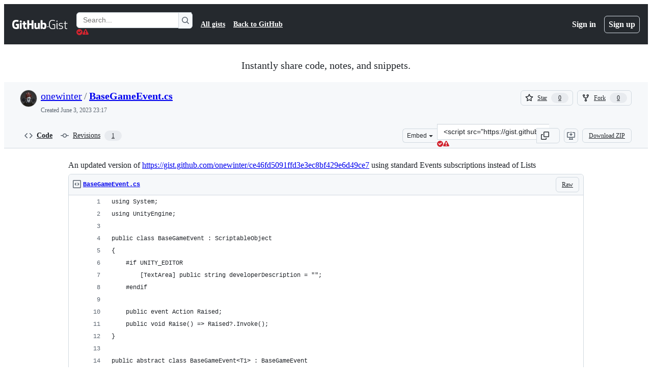

--- FILE ---
content_type: text/css
request_url: https://github.githubassets.com/assets/global-b1fb78ab3bda.css
body_size: 40246
content:
.color-border-inverse{border-color:var(--fgColor-onEmphasis, var(--color-fg-on-emphasis)) !important}.bg-gray-2,.bg-gray-3{background-color:var(--bgColor-neutral-muted, var(--color-neutral-muted)) !important}.color-text-white{color:var(--fgColor-white, var(--color-scale-white)) !important}.border-white-fade{border-color:hsla(0,0%,100%,.15) !important}.lead{color:var(--fgColor-muted, var(--color-fg-muted))}.text-emphasized{color:var(--fgColor-default, var(--color-fg-default))}.Label.Label--orange{color:var(--fgColor-severe, var(--color-severe-fg));border-color:var(--borderColor-severe-emphasis, var(--color-severe-emphasis))}.Label.Label--purple{color:var(--fgColor-done, var(--color-done-fg));border-color:var(--borderColor-done-emphasis, var(--color-done-emphasis))}.Label.Label--pink{color:var(--fgColor-sponsors, var(--color-sponsors-fg));border-color:var(--borderColor-sponsors-emphasis, var(--color-sponsors-emphasis))}/*!
 * GitHub Light v0.5.0
 * Copyright (c) 2012 - 2017 GitHub, Inc.
 * Licensed under MIT (https://github.com/primer/github-syntax-theme-generator/blob/master/LICENSE)
 */.pl-c{color:var(--color-prettylights-syntax-comment)}.pl-c1,.pl-s .pl-v{color:var(--color-prettylights-syntax-constant)}.pl-e,.pl-en{color:var(--color-prettylights-syntax-entity)}.pl-smi,.pl-s .pl-s1{color:var(--color-prettylights-syntax-storage-modifier-import)}.pl-ent{color:var(--color-prettylights-syntax-entity-tag)}.pl-k{color:var(--color-prettylights-syntax-keyword)}.pl-s,.pl-pds,.pl-s .pl-pse .pl-s1,.pl-sr,.pl-sr .pl-cce,.pl-sr .pl-sre,.pl-sr .pl-sra{color:var(--color-prettylights-syntax-string)}.pl-v,.pl-smw{color:var(--color-prettylights-syntax-variable)}.pl-bu{color:var(--color-prettylights-syntax-brackethighlighter-unmatched)}.pl-ii{color:var(--color-prettylights-syntax-invalid-illegal-text);background-color:var(--color-prettylights-syntax-invalid-illegal-bg)}.pl-c2{color:var(--color-prettylights-syntax-carriage-return-text);background-color:var(--color-prettylights-syntax-carriage-return-bg)}.pl-c2::before{content:"^M"}.pl-sr .pl-cce{font-weight:bold;color:var(--color-prettylights-syntax-string-regexp)}.pl-ml{color:var(--color-prettylights-syntax-markup-list)}.pl-mh,.pl-mh .pl-en,.pl-ms{font-weight:bold;color:var(--color-prettylights-syntax-markup-heading)}.pl-mi{font-style:italic;color:var(--color-prettylights-syntax-markup-italic)}.pl-mb{font-weight:bold;color:var(--color-prettylights-syntax-markup-bold)}.pl-md{color:var(--color-prettylights-syntax-markup-deleted-text);background-color:var(--color-prettylights-syntax-markup-deleted-bg)}.pl-mi1{color:var(--color-prettylights-syntax-markup-inserted-text);background-color:var(--color-prettylights-syntax-markup-inserted-bg)}.pl-mc{color:var(--color-prettylights-syntax-markup-changed-text);background-color:var(--color-prettylights-syntax-markup-changed-bg)}.pl-mi2{color:var(--color-prettylights-syntax-markup-ignored-text);background-color:var(--color-prettylights-syntax-markup-ignored-bg)}.pl-mdr{font-weight:bold;color:var(--color-prettylights-syntax-meta-diff-range)}.pl-ba{color:var(--color-prettylights-syntax-brackethighlighter-angle)}.pl-sg{color:var(--color-prettylights-syntax-sublimelinter-gutter-mark)}.pl-corl{text-decoration:underline;color:var(--color-prettylights-syntax-constant-other-reference-link)}.CodeMirror{font-family:monospace;height:300px;color:black;direction:ltr}.CodeMirror-lines{padding:4px 0}.CodeMirror pre.CodeMirror-line,.CodeMirror pre.CodeMirror-line-like{padding:0 4px}.CodeMirror-scrollbar-filler,.CodeMirror-gutter-filler{background-color:white}.CodeMirror-gutters{border-right:1px solid #ddd;background-color:#f7f7f7;white-space:nowrap}.CodeMirror-linenumber{padding:0 3px 0 5px;min-width:20px;text-align:right;color:#999;white-space:nowrap}.CodeMirror-guttermarker{color:black}.CodeMirror-guttermarker-subtle{color:#999}.CodeMirror-cursor{border-left:1px solid black;border-right:none;width:0}.CodeMirror div.CodeMirror-secondarycursor{border-left:1px solid silver}.cm-fat-cursor .CodeMirror-cursor{width:auto;border:0 !important;background:#7e7}.cm-fat-cursor div.CodeMirror-cursors{z-index:1}.cm-fat-cursor-mark{background-color:rgba(20, 255, 20, 0.5);animation:blink 1.06s steps(1) infinite}.cm-animate-fat-cursor{width:auto;border:0;animation:blink 1.06s steps(1) infinite;background-color:#7e7}@keyframes blink{50%{background-color:transparent}}.cm-tab{display:inline-block;text-decoration:inherit}.CodeMirror-rulers{position:absolute;left:0;right:0;top:-50px;bottom:0;overflow:hidden}.CodeMirror-ruler{border-left:1px solid #ccc;top:0;bottom:0;position:absolute}.cm-s-default .cm-header{color:blue}.cm-s-default .cm-quote{color:#090}.cm-negative{color:#d44}.cm-positive{color:#292}.cm-header,.cm-strong{font-weight:bold}.cm-em{font-style:italic}.cm-link{text-decoration:underline}.cm-strikethrough{text-decoration:line-through}.cm-s-default .cm-keyword{color:#708}.cm-s-default .cm-atom{color:#219}.cm-s-default .cm-number{color:#164}.cm-s-default .cm-def{color:blue}.cm-s-default .cm-variable-2{color:#05a}.cm-s-default .cm-variable-3,.cm-s-default .cm-type{color:#085}.cm-s-default .cm-comment{color:#a50}.cm-s-default .cm-string{color:#a11}.cm-s-default .cm-string-2{color:#f50}.cm-s-default .cm-meta{color:#555}.cm-s-default .cm-qualifier{color:#555}.cm-s-default .cm-builtin{color:#30a}.cm-s-default .cm-bracket{color:#997}.cm-s-default .cm-tag{color:#170}.cm-s-default .cm-attribute{color:#00c}.cm-s-default .cm-hr{color:#999}.cm-s-default .cm-link{color:#00c}.cm-s-default .cm-error{color:red}.cm-invalidchar{color:red}.CodeMirror-composing{border-bottom:2px solid}div.CodeMirror span.CodeMirror-matchingbracket{color:#0b0}div.CodeMirror span.CodeMirror-nonmatchingbracket{color:#a22}.CodeMirror-matchingtag{background:rgba(255, 150, 0, 0.3)}.CodeMirror-activeline-background{background:#e8f2ff}.CodeMirror{position:relative;overflow:hidden;background:white}.CodeMirror-scroll{overflow:scroll !important;margin-bottom:-50px;margin-right:-50px;padding-bottom:50px;height:100%;outline:none;position:relative}.CodeMirror-sizer{position:relative;border-right:50px solid transparent}.CodeMirror-vscrollbar,.CodeMirror-hscrollbar,.CodeMirror-scrollbar-filler,.CodeMirror-gutter-filler{position:absolute;z-index:6;display:none;outline:none}.CodeMirror-vscrollbar{right:0;top:0;overflow-x:hidden;overflow-y:scroll}.CodeMirror-hscrollbar{bottom:0;left:0;overflow-y:hidden;overflow-x:scroll}.CodeMirror-scrollbar-filler{right:0;bottom:0}.CodeMirror-gutter-filler{left:0;bottom:0}.CodeMirror-gutters{position:absolute;left:0;top:0;min-height:100%;z-index:3}.CodeMirror-gutter{white-space:normal;height:100%;display:inline-block;vertical-align:top;margin-bottom:-50px}.CodeMirror-gutter-wrapper{position:absolute;z-index:4;background:none !important;border:none !important}.CodeMirror-gutter-background{position:absolute;top:0;bottom:0;z-index:4}.CodeMirror-gutter-elt{position:absolute;cursor:default;z-index:4}.CodeMirror-gutter-wrapper ::selection{background-color:transparent}.CodeMirror-gutter-wrapper ::-moz-selection{background-color:transparent}.CodeMirror-lines{cursor:text;min-height:1px}.CodeMirror pre.CodeMirror-line,.CodeMirror pre.CodeMirror-line-like{border-radius:0;border-width:0;background:transparent;font-family:inherit;font-size:inherit;margin:0;white-space:pre;word-wrap:normal;line-height:inherit;color:inherit;z-index:2;position:relative;overflow:visible;-webkit-tap-highlight-color:transparent;font-variant-ligatures:contextual}.CodeMirror-wrap pre.CodeMirror-line,.CodeMirror-wrap pre.CodeMirror-line-like{word-wrap:break-word;white-space:pre-wrap;word-break:normal}.CodeMirror-linebackground{position:absolute;left:0;right:0;top:0;bottom:0;z-index:0}.CodeMirror-linewidget{position:relative;z-index:2;padding:.1px}.CodeMirror-rtl pre{direction:rtl}.CodeMirror-code{outline:none}.CodeMirror-scroll,.CodeMirror-sizer,.CodeMirror-gutter,.CodeMirror-gutters,.CodeMirror-linenumber{box-sizing:content-box}.CodeMirror-measure{position:absolute;width:100%;height:0;overflow:hidden;visibility:hidden}.CodeMirror-cursor{position:absolute;pointer-events:none}.CodeMirror-measure pre{position:static}div.CodeMirror-cursors{visibility:hidden;position:relative;z-index:3}div.CodeMirror-dragcursors{visibility:visible}.CodeMirror-focused div.CodeMirror-cursors{visibility:visible}.CodeMirror-selected{background:#d9d9d9}.CodeMirror-focused .CodeMirror-selected{background:#d7d4f0}.CodeMirror-crosshair{cursor:crosshair}.CodeMirror-line::selection,.CodeMirror-line>span::selection,.CodeMirror-line>span>span::selection{background:#d7d4f0}.CodeMirror-line::-moz-selection,.CodeMirror-line>span::-moz-selection,.CodeMirror-line>span>span::-moz-selection{background:#d7d4f0}.cm-searching{background-color:#ffa;background-color:rgba(255, 255, 0, 0.4)}.cm-force-border{padding-right:.1px}@media print{.CodeMirror div.CodeMirror-cursors{visibility:hidden}}.cm-tab-wrap-hack:after{content:""}span.CodeMirror-selectedtext{background:none}.CodeMirror-dialog{position:absolute;left:0;right:0;background:inherit;z-index:15;padding:.1em .8em;overflow:hidden;color:inherit}.CodeMirror-dialog-top{border-bottom:1px solid #eee;top:0}.CodeMirror-dialog-bottom{border-top:1px solid #eee;bottom:0}.CodeMirror-dialog input{border:none;outline:none;background:transparent;width:20em;color:inherit;font-family:monospace}.CodeMirror-dialog button{font-size:70%}.CodeMirror-merge{position:relative;border:1px solid #ddd;white-space:pre}.CodeMirror-merge,.CodeMirror-merge .CodeMirror{height:350px}.CodeMirror-merge-2pane .CodeMirror-merge-pane{width:47%}.CodeMirror-merge-2pane .CodeMirror-merge-gap{width:6%}.CodeMirror-merge-3pane .CodeMirror-merge-pane{width:31%}.CodeMirror-merge-3pane .CodeMirror-merge-gap{width:3.5%}.CodeMirror-merge-pane{display:inline-block;white-space:normal;vertical-align:top}.CodeMirror-merge-pane-rightmost{position:absolute;right:0px;z-index:1}.CodeMirror-merge-gap{z-index:2;display:inline-block;height:100%;box-sizing:border-box;overflow:hidden;border-left:1px solid #ddd;border-right:1px solid #ddd;position:relative;background:#f8f8f8}.CodeMirror-merge-scrolllock-wrap{position:absolute;bottom:0;left:50%}.CodeMirror-merge-scrolllock{position:relative;left:-50%;cursor:pointer;color:#555;line-height:1}.CodeMirror-merge-scrolllock:after{content:"⇛  ⇚"}.CodeMirror-merge-scrolllock.CodeMirror-merge-scrolllock-enabled:after{content:"⇛⇚"}.CodeMirror-merge-copybuttons-left,.CodeMirror-merge-copybuttons-right{position:absolute;left:0;top:0;right:0;bottom:0;line-height:1}.CodeMirror-merge-copy{position:absolute;cursor:pointer;color:#44c;z-index:3}.CodeMirror-merge-copy-reverse{position:absolute;cursor:pointer;color:#44c}.CodeMirror-merge-copybuttons-left .CodeMirror-merge-copy{left:2px}.CodeMirror-merge-copybuttons-right .CodeMirror-merge-copy{right:2px}.CodeMirror-merge-r-inserted,.CodeMirror-merge-l-inserted{background-image:url([data-uri]);background-position:bottom left;background-repeat:repeat-x}.CodeMirror-merge-r-deleted,.CodeMirror-merge-l-deleted{background-image:url([data-uri]);background-position:bottom left;background-repeat:repeat-x}.CodeMirror-merge-r-chunk{background:#ffffe0}.CodeMirror-merge-r-chunk-start{border-top:1px solid #ee8}.CodeMirror-merge-r-chunk-end{border-bottom:1px solid #ee8}.CodeMirror-merge-r-connect{fill:#ffffe0;stroke:#ee8;stroke-width:1px}.CodeMirror-merge-l-chunk{background:#eef}.CodeMirror-merge-l-chunk-start{border-top:1px solid #88e}.CodeMirror-merge-l-chunk-end{border-bottom:1px solid #88e}.CodeMirror-merge-l-connect{fill:#eef;stroke:#88e;stroke-width:1px}.CodeMirror-merge-l-chunk.CodeMirror-merge-r-chunk{background:#dfd}.CodeMirror-merge-l-chunk-start.CodeMirror-merge-r-chunk-start{border-top:1px solid #4e4}.CodeMirror-merge-l-chunk-end.CodeMirror-merge-r-chunk-end{border-bottom:1px solid #4e4}.CodeMirror-merge-collapsed-widget:before{content:"(...)"}.CodeMirror-merge-collapsed-widget{cursor:pointer;color:#88b;background:#eef;border:1px solid #ddf;font-size:90%;padding:0 3px;border-radius:4px}.CodeMirror-merge-collapsed-line .CodeMirror-gutter-elt{display:none}/*!
 * GitHub Light v0.4.2
 * Copyright (c) 2012 - 2017 GitHub, Inc.
 * Licensed under MIT (https://github.com/primer/github-syntax-theme-generator/blob/master/LICENSE)
 */.cm-s-github-light.CodeMirror{color:var(--codeMirror-fgColor);background:var(--codeMirror-bgColor)}.cm-s-github-light .CodeMirror-gutters{background:var(--codeMirror-gutters-bgColor);border-right-width:0}.cm-s-github-light .CodeMirror-guttermarker{color:var(--codeMirror-gutterMarker-fgColor-default)}.cm-s-github-light .CodeMirror-guttermarker-subtle{color:var(--codeMirror-gutterMarker-fgColor-muted)}.cm-s-github-light .CodeMirror-scrollbar-filler,.cm-s-github-light .CodeMirror-gutter-filler{background-color:rgba(0,0,0,0)}.cm-s-github-light .CodeMirror-linenumber{padding:0 var(--base-size-16) 0 var(--base-size-16);color:var(--codeMirror-lineNumber-fgColor)}.cm-s-github-light .CodeMirror-cursor{border-left:var(--borderWidth-thin) solid var(--codeMirror-cursor-fgColor)}.cm-s-github-light.CodeMirror-focused .CodeMirror-selected,.cm-s-github-light .CodeMirror-line::selection,.cm-s-github-light .CodeMirror-line>span::selection,.cm-s-github-light .CodeMirror-line>span>span::selection{background:var(--codeMirror-selection-bgColor, var(--color-codemirror-selection-bg, #d7d4f0))}.cm-s-github-light .CodeMirror-line>span::-moz-selection,.cm-s-github-light .CodeMirror-line>span>span::-moz-selection{background:var(--codeMirror-selection-bgColor, var(--color-codemirror-selection-bg, #d7d4f0))}.cm-s-github-light .CodeMirror-activeline-background{background:var(--codeMirror-activeline-bgColor)}.cm-s-github-light .CodeMirror-matchingbracket{color:var(--codeMirror-matchingBracket-fgColor) !important;text-decoration:underline}.cm-s-github-light .CodeMirror-lines{font-family:var(--fontStack-monospace);font-size:12px;line-height:1.5;background:var(--codeMirror-lines-bgColor)}.react-code-view-edit .CodeMirror,.react-code-view-edit .CodeMirror-scroll{display:flex;flex-direction:column;flex:1 1 auto}.react-code-view-edit .cm-s-github-light .CodeMirror-lines{padding-top:var(--base-size-8);font-family:var(--fontStack-monospace);line-height:20px}.react-code-view-edit .cm-s-github-light .CodeMirror-line,.react-code-view-edit .cm-s-github-light .CodeMirror-placeholder{padding-left:var(--base-size-16)}.cm-s-github-light .cm-comment{color:var(--codeMirror-syntax-fgColor-comment)}.cm-s-github-light .cm-constant{color:var(--codeMirror-syntax-fgColor-constant)}.cm-s-github-light .cm-entity{font-style:normal;font-weight:var(--base-text-weight-normal, 400);color:var(--codeMirror-syntax-fgColor-entity);text-decoration:none}.cm-s-github-light .cm-keyword{font-style:normal;font-weight:var(--base-text-weight-normal, 400);color:var(--codeMirror-syntax-fgColor-keyword);text-decoration:none}.cm-s-github-light .cm-storage{color:var(--codeMirror-syntax-fgColor-storage)}.cm-s-github-light .cm-string{font-style:normal;font-weight:var(--base-text-weight-normal, 400);color:var(--codeMirror-syntax-fgColor-string);text-decoration:none}.cm-s-github-light .cm-support{font-style:normal;font-weight:var(--base-text-weight-normal, 400);color:var(--codeMirror-syntax-fgColor-support);text-decoration:none}.cm-s-github-light .cm-variable{font-style:normal;font-weight:var(--base-text-weight-normal, 400);color:var(--codeMirror-syntax-fgColor-variable);text-decoration:none}details-dialog{position:fixed;margin:10vh auto;top:0;left:50%;transform:translateX(-50%);z-index:999;max-height:80vh;max-width:90vw;width:448px;overflow:auto}.user-select-contain{-webkit-user-select:contain;user-select:contain}.ajax-pagination-form .ajax-pagination-btn{width:100%;padding:6px;margin-top:var(--base-size-20);font-weight:var(--base-text-weight-semibold, 600);color:var(--fgColor-accent);background:var(--bgColor-default);border:var(--borderWidth-thin) solid var(--borderColor-default);border-radius:var(--borderRadius-medium)}.ajax-pagination-form .ajax-pagination-btn:hover,.ajax-pagination-form .ajax-pagination-btn:focus{color:var(--fgColor-accent);background-color:var(--bgColor-muted)}.ajax-pagination-form.loading .ajax-pagination-btn{text-indent:-3000px;background-color:var(--bgColor-muted);background-image:url("/images/spinners/octocat-spinner-16px-EAF2F5.gif");background-repeat:no-repeat;background-position:center center;border-color:var(--borderColor-default)}@media only screen and (-moz-min-device-pixel-ratio: 2),only screen and (min-device-pixel-ratio: 2),only screen and (min-resolution: 192dpi),only screen and (min-resolution: 2dppx){.ajax-pagination-form.loading .ajax-pagination-btn{background-image:url("/images/spinners/octocat-spinner-32-EAF2F5.gif");background-size:16px auto}}body [role=button]:focus:not(:focus-visible),body [role=tabpanel][tabindex="0"]:focus:not(:focus-visible),body button:focus:not(:focus-visible),body summary:focus:not(:focus-visible),body a:focus:not(:focus-visible){outline:none;box-shadow:none}body [tabindex="0"]:focus:not(:focus-visible),body details-dialog:focus:not(:focus-visible){outline:none}.CodeMirror{height:calc(100vh - 1px)}.file-editor-upload{height:100%}.issue-template-editor{height:100%}.file-editor-textarea{width:100%;padding:5px var(--base-size-4);font:12px var(--fontStack-monospace, ui-monospace, SFMono-Regular, SF Mono, Menlo, Consolas, Liberation Mono, monospace);resize:vertical;border:0;border-radius:0;outline:none}.container-preview .tabnav-tabs{margin:-5px 0 -5px -9px}.container-preview .tabnav-tabs .tabnav-tab{padding:var(--base-size-12) var(--base-size-16);border-radius:0}.container-preview .tabnav-tabs>.selected:first-child{border-top-left-radius:var(--borderRadius-medium)}.container-preview .tabnav-tabs .selected{font-weight:var(--base-text-weight-semibold, 600)}.container-preview.template-editor .commit-create,.container-preview.template-editor .file-actions{display:block}.container-preview.template-editor .show-code,.container-preview.template-editor .commit-preview,.container-preview.template-editor .loading-preview-msg,.container-preview.template-editor .no-changes-preview-msg,.container-preview.template-editor .error-preview-msg{display:none !important}.container-preview.render-editor .commit-create,.container-preview.render-editor .file-actions{display:block}.container-preview.render-editor .template-editor,.container-preview.render-editor .show-code,.container-preview.render-editor .commit-preview,.container-preview.render-editor .loading-preview-msg,.container-preview.render-editor .no-changes-preview-msg,.container-preview.render-editor .error-preview-msg{display:none !important}.container-preview.show-code .commit-create,.container-preview.show-code .file-actions{display:block}.container-preview.show-code .template-editor,.container-preview.show-code .render-editor,.container-preview.show-code .commit-preview,.container-preview.show-code .loading-preview-msg,.container-preview.show-code .no-changes-preview-msg,.container-preview.show-code .error-preview-msg{display:none !important}.container-preview:not(.show-code) .commit-create,.container-preview:not(.show-code) .file-actions{display:none !important}.container-preview.loading-preview .loading-preview-msg{display:block}.container-preview.loading-preview .template-editor,.container-preview.loading-preview .render-editor,.container-preview.loading-preview .no-changes-preview-msg,.container-preview.loading-preview .error-preview-msg,.container-preview.loading-preview .commit-preview{display:none !important}.container-preview.show-preview .commit-preview{display:block}.container-preview.show-preview .template-editor,.container-preview.show-preview .render-editor,.container-preview.show-preview .loading-preview-msg,.container-preview.show-preview .no-changes-preview-msg,.container-preview.show-preview .error-preview-msg{display:none !important}.container-preview.no-changes-preview .no-changes-preview-msg{display:block}.container-preview.no-changes-preview .template-editor,.container-preview.no-changes-preview .render-editor,.container-preview.no-changes-preview .loading-preview-msg,.container-preview.no-changes-preview .error-preview-msg,.container-preview.no-changes-preview .commit-preview{display:none !important}.container-preview.error-preview .error-preview-msg{display:block}.container-preview.error-preview .template-editor,.container-preview.error-preview .render-editor,.container-preview.error-preview .loading-preview-msg,.container-preview.error-preview .no-changes-preview-msg,.container-preview.error-preview .commit-preview{display:none !important}.container-preview p.preview-msg{padding:30px;font-size:16px}.CodeMirror-merge-header{height:30px}.CodeMirror-merge-header .CodeMirror-merge-pane{height:30px;line-height:30px}.cm-s-github-light .merge-gutter{width:14px}.conflict-background+.CodeMirror-gutter-wrapper .CodeMirror-linenumber{background-color:var(--bgColor-attention-muted)}.commit-create .CodeMirror{padding-top:var(--base-size-8)}auto-complete,details-dialog,details-menu,file-attachment,filter-input,remote-input,tab-container,text-expander,turbo-frame,[data-catalyst]{display:block}[data-catalyst-inline]{display:inline}[data-catalyst-grid]{display:grid}.Details--on .Details-content--shown{display:none !important}.Details:not(.Details--on) .Details-content--hidden{display:none !important}.Details:not(.Details--on) .Details-content--hidden-not-important{display:none}.Details-element[open]>summary .Details-content--closed{display:none !important}.Details-element:not([open])>summary .Details-content--open{display:none !important}g-emoji{display:inline-block;min-width:1ch;font-family:"Apple Color Emoji","Segoe UI Emoji","Segoe UI Symbol";font-size:1em;font-style:normal !important;font-weight:var(--base-text-weight-normal, 400);line-height:1;vertical-align:-0.075em}g-emoji img{width:1em;height:1em}.emoji-icon{display:inline-block;width:20px;height:20px;vertical-align:middle;background-repeat:no-repeat;background-size:20px 20px}.emoji-result{display:inline-block;height:20px;font-size:16px;font-weight:var(--base-text-weight-normal, 400);vertical-align:middle}.gollum-editor .comment-form-head.tabnav{border:var(--borderWidth-thin) solid var(--borderColor-muted)}.gollum-editor .gollum-editor-body{height:390px;resize:vertical}.active .gollum-editor-function-buttons{display:block !important}.auth-form{width:320px;margin:0 auto}.auth-form .form-group.warn .warning,.auth-form .form-group.warn .error,.auth-form .form-group.errored .warning,.auth-form .form-group.errored .error{max-width:274px}.auth-form-wide{width:440px;margin:0 auto}.auth-form-wide .form-group.warn .warning,.auth-form-wide .form-group.warn .error,.auth-form-wide .form-group.errored .warning,.auth-form-wide .form-group.errored .error{max-width:274px}.auth-form-header{padding:var(--base-size-8) var(--base-size-16);margin:0;color:#fff;text-shadow:0 -1px 0 rgba(0,0,0,.3);background-color:#829aa8;border:var(--borderWidth-thin) solid #768995;border-radius:var(--borderRadius-medium) var(--borderRadius-medium) 0 0}.auth-form-header h1{font-size:16px}.auth-form-header h1 a{color:#fff}.auth-form-header .octicon{position:absolute;top:10px;right:var(--base-size-20);color:rgba(0,0,0,.4);text-shadow:0 1px 0 hsla(0,0%,100%,.1)}.auth-form-header .Overlay .octicon{position:static}.inactive-user-avatar{filter:grayscale(1)}.auth-divider{display:flex;flex-basis:100%;align-items:center}.auth-divider::before,.auth-divider::after{position:relative;display:inline-block;width:50%;height:1px;vertical-align:middle;content:"";background-color:var(--borderColor-default)}.auth-divider::before{right:.5em}.auth-divider::after{left:.5em}.auth-form-message{max-height:140px;padding:var(--base-size-16) var(--base-size-16) var(--base-size-8);overflow-y:scroll;border:var(--borderWidth-thin) solid var(--borderColor-default);border-radius:var(--borderRadius-medium)}.auth-form-message ol,.auth-form-message ul{padding-left:inherit;margin-bottom:inherit}.auth-form-body{font-size:14px;padding:var(--base-size-16);background-color:var(--bgColor-muted);border:var(--borderWidth-thin) solid var(--borderColor-muted);border-top:0;border-radius:0 0 var(--borderRadius-medium) var(--borderRadius-medium)}.auth-form-body .input-block{margin-top:var(--base-size-4);margin-bottom:var(--base-size-16)}.auth-form-body p{margin-bottom:0}.auth-form-body ol,.auth-form-body ul{padding-left:inherit;margin-bottom:inherit}.auth-form-captcha{font-size:14px}@media(min-width: 544px){.auth-form-captcha{padding:var(--base-size-16);background-color:var(--bgColor-muted);border:var(--borderWidth-thin) solid var(--borderColor-muted);border-top:0;border-radius:0 0 var(--borderRadius-medium) var(--borderRadius-medium)}}.auth-form-captcha .input-block{margin-top:var(--base-size-4);margin-bottom:var(--base-size-16)}.auth-form-captcha p{margin-bottom:0}.auth-form-captcha ol,.auth-form-captcha ul{padding-left:inherit;margin-bottom:inherit}.two-factor-help{position:relative;padding:var(--base-size-8) var(--base-size-8) var(--base-size-8) var(--base-size-32);margin:60px 0 auto auto;border:var(--borderWidth-thin) solid var(--borderColor-muted);border-radius:var(--borderRadius-medium)}.two-factor-help h4{margin-top:0;margin-bottom:var(--base-size-4)}.two-factor-help .octicon-device-mobile,.two-factor-help .octicon-key,.two-factor-help .octicon-shield-lock,.two-factor-help .octicon-circle-slash{position:absolute;top:10px;left:10px}.sms-send-code-spinner{position:relative;bottom:2px;display:none;vertical-align:bottom}.loading .sms-send-code-spinner{display:inline}.auth-form-body .webauthn-form-body{padding:0}.webauthn-form-body{padding:var(--base-size-32) var(--base-size-32) var(--base-size-16);text-align:center}.webauthn-form-body button{margin-top:var(--base-size-16)}.flash.sms-error,.flash.sms-success{display:none;margin:0 0 var(--base-size-8)}.is-sent .sms-success{display:block}.is-sent .sms-error{display:none}.is-not-sent .sms-success{display:none}.is-not-sent .sms-error{display:block}.session-authentication{background-color:var(--bgColor-default)}.session-authentication .header-logged-out{background-color:rgba(0,0,0,0);border-bottom:0}.session-authentication .header-logo{color:var(--fgColor-default)}.session-authentication .flash{padding:var(--base-size-16) var(--base-size-16);margin:0 auto;margin-bottom:var(--base-size-8);font-size:14px;border-style:solid;border-width:var(--borderWidth-thin);border-radius:var(--borderRadius-medium)}.session-authentication .flash .container{width:auto}.session-authentication .flash .flash-close{height:30px}.session-authentication .flash.flash-banner{width:100%;border-top:0;border-right:0;border-left:0;border-radius:0}.session-authentication .auth-form label{display:block;margin-bottom:var(--base-size-8);font-weight:var(--base-text-weight-normal, 400);text-align:left}.session-authentication .auth-form .btn{margin-top:var(--base-size-16)}.session-authentication .auth-form .webauthn-message{margin-bottom:0}.session-authentication .label-link{float:right;font-size:12px}.session-authentication .auth-form-header{margin-bottom:var(--base-size-16);color:var(--fgColor-default);text-align:center;text-shadow:none;background-color:rgba(0,0,0,0);border:0}.session-authentication .auth-form-header h1{font-size:24px;font-weight:var(--base-text-weight-light, 300);letter-spacing:-0.5px}.session-authentication .auth-form-body{border-top:var(--borderWidth-thin) solid var(--borderColor-muted);border-radius:var(--borderRadius-medium)}.session-authentication .auth-form-body.webauthn-form-body{padding:var(--base-size-16)}@media(min-width: 544px){.session-authentication .auth-form-captcha{border-top:var(--borderWidth-thin) solid var(--borderColor-muted);border-radius:var(--borderRadius-medium)}.session-authentication .auth-form-captcha.webauthn-form-body{padding:var(--base-size-16)}}.session-authentication .login-callout{padding:var(--base-size-16) var(--base-size-16);text-align:center;border:var(--borderWidth-thin) solid var(--borderColor-default);border-radius:var(--borderRadius-medium)}.session-authentication .two-factor-help{padding:0 0 0 var(--base-size-16);margin-top:var(--base-size-16);border:0}.session-authentication .two-factor-help .octicon-device-mobile,.session-authentication .two-factor-help .octicon-key,.session-authentication .two-factor-help .octicon-shield-lock,.session-authentication .two-factor-help .octicon-circle-slash{top:var(--base-size-4);left:0}.session-authentication.enterprise .header-logged-out{padding:var(--base-size-48) 0 var(--base-size-24);background-color:rgba(0,0,0,0)}.session-authentication.hosted .header-logged-out{padding:var(--base-size-40) 0 var(--base-size-16);background-color:rgba(0,0,0,0)}.session-authentication .notification-shelf{display:none}#recovery-dialog #recovery-dialog-title{font-size:20px;text-align:center}#recovery-dialog #recovery-dialog-description{position:absolute;width:1px;height:1px;padding:0;overflow:hidden;clip:rect(0, 0, 0, 0);word-wrap:normal;border:0}.switch-account-popover-body{width:auto;min-width:250px;max-width:350px}.switch-account-popover-body::before,.switch-account-popover-body::after{display:none}.switch-account-popover-row{width:100%;padding:0;background-color:rgba(0,0,0,0)}.switch-account-popover-row:hover{color:var(--fgColor-onEmphasis);cursor:pointer;background-color:var(--bgColor-accent-emphasis)}@media(prefers-reduced-motion: no-preference){.HeaderMktg-backdrop,.HeaderMenu,.HeaderMenu-link,.HeaderMenu-toggle-bar,.HeaderMenu-icon,.HeaderMenu-dropdown,.HeaderMenu-external-icon,.HeaderMktg.header-logged-out::before,.HeaderMktg .search-input{transition-timing-function:cubic-bezier(0.16, 1, 0.3, 1);transition-duration:500ms;transition-property:opacity,transform}}.HeaderMktg{position:relative;z-index:32;padding-top:var(--base-size-12);padding-bottom:var(--base-size-12);color:var(--fgColor-white);background-color:var(--header-bgColor)}.HeaderMktg a:focus-visible,.HeaderMktg button:focus-visible{outline:2px solid var(--fgColor-white);outline-offset:0;box-shadow:none}.server-stats+.HeaderMktg{box-shadow:inset 0 1px 0 hsla(0,0%,100%,.075)}.HeaderMktg .dropdown-menu{width:300px}.HeaderMktg .notification-indicator:hover::after{content:none}@media(min-width: 1012px){.HeaderMktg .notification-indicator:hover::after{content:attr(aria-label)}}.locale-trigger:hover .locale-selector-trigger *{color:var(--fgColor-accent) !important;transition:color .2s ease}.HeaderMenu-toggle-bar{width:22px;height:0;border:var(--borderWidth-thin) solid var(--fgColor-onEmphasis)}.HeaderMenu-toggle-bar:nth-of-type(1){transform-origin:bottom right}.HeaderMenu-toggle-bar:nth-of-type(3){transform-origin:top right}.open .HeaderMenu-toggle-bar:nth-of-type(1){transform:rotate(-45deg) translateY(-3px)}.open .HeaderMenu-toggle-bar:nth-of-type(2){opacity:0;transform:scale(0)}.open .HeaderMenu-toggle-bar:nth-of-type(3){transform:rotate(45deg) translateY(3px)}@media(max-width: 1011.98px){body:has(.header-logged-out.open){height:100%;overflow:hidden}.HeaderMktg-backdrop{visibility:hidden;background:var(--overlay-backdrop-bgColor);opacity:0}.open .HeaderMktg-backdrop{visibility:visible;opacity:1}}@media(max-width: 1011.98px){.open .HeaderMktg-backdrop{background:var(--header-bgColor) !important;-webkit-backdrop-filter:none;backdrop-filter:none}}.HeaderMenu{z-index:100;width:100%;padding-top:68px;pointer-events:none;contain:layout}@media(min-width: 1012px){.HeaderMenu{width:auto;padding:0 !important;transition:none}}.HeaderMenu .HeaderMenu-link--sign-in:focus{outline-offset:var(--base-size-4)}@media(max-width: 1011.98px){.HeaderMenu{position:fixed;display:flex;height:100%;transform-origin:top center}.header-logged-out:not(.open) .HeaderMenu{position:absolute;visibility:hidden;opacity:0;transform:translateX(-12px)}.header-logged-out:not(.open) .HeaderMenu::before{opacity:0}.HeaderMenu .HeaderMenu-link.HeaderMenu-link--sign-up,.HeaderMenu .HeaderMenu-link.HeaderMenu-link--sign-up:hover,.HeaderMenu .HeaderMenu-link.HeaderMenu-link--sign-in,.HeaderMenu .HeaderMenu-link.HeaderMenu-link--sign-in:hover{color:var(--fgColor-onEmphasis) !important;background-color:var(--bgColor-emphasis);border-color:var(--bgColor-emphasis) !important;opacity:1}}.HeaderMenu .HeaderMenu-wrapper{width:100%;height:100%;overflow:auto;pointer-events:auto;background-color:var(--bgColor-default);box-shadow:var(--shadow-floating-small)}@media(max-width: 1011.98px){.HeaderMenu .HeaderMenu-wrapper{padding:var(--base-size-20) var(--base-size-28) var(--base-size-36);border-top-left-radius:var(--base-size-12) !important;border-top-right-radius:var(--base-size-12) !important;border-bottom-right-radius:0 !important;border-bottom-left-radius:0 !important}}@media(min-width: 1012px){.HeaderMenu .HeaderMenu-wrapper{width:100%;overflow:visible;background-color:rgba(0,0,0,0);box-shadow:none}}@media(max-width: 1011.98px){.HeaderMenu .HeaderMenu-link{padding:var(--base-size-12) 0;font-weight:var(--base-text-weight-semibold, 600)}}.HeaderMenu .jump-to-suggestions{top:100%}.HeaderMenu .header-search-key-slash{margin-right:var(--base-size-8) !important}@media(max-width: 1012px){.HeaderMenu .header-search-key-slash{display:none}}.HeaderMenu .dropdown-menu{position:static;z-index:0;width:auto;border:0 solid rgba(0,0,0,0);box-shadow:none}.HeaderMenu .dropdown-menu::before,.HeaderMenu .dropdown-menu::after{display:none}@media(min-width: 1012px){.HeaderMenu .dropdown-menu{position:absolute;width:max-content;border:0;box-shadow:var(--shadow-floating-small)}.HeaderMenu .dropdown-menu::before,.HeaderMenu .dropdown-menu::after{content:""}.HeaderMenu .dropdown-menu.dropdown-menu-wide{width:max-content}}.HeaderMenu .dropdown-menu-s{transform:none}@media(min-width: 1012px){.HeaderMenu .dropdown-menu-s{transform:translateX(50%)}}.HeaderMenu .header-search-wrapper{border-color:var(--borderColor-muted)}@media(min-width: 1012px){.HeaderMenu .header-search-wrapper{border-color:var(--headerSearch-borderColor)}}@media(max-width: 1012px){.HeaderMenu .header-search-wrapper{background-color:var(--bgColor-muted)}}.HeaderMenu-button{height:32px;padding-right:var(--base-size-12) !important;padding-left:var(--base-size-12) !important;font-size:var(--h5-size);line-height:1;align-items:center;justify-content:center}@media screen and (max-width: 1011px){.HeaderMenu-button{font-weight:500}}@media screen and (max-width: 1011px){.HeaderMenu-button.HeaderMenu-link--sign-up{height:var(--base-size-40);font-size:var(--h4-size) !important}}.HeaderMenu-link{color:var(--fgColor-default);white-space:nowrap;background:rgba(0,0,0,0);border-radius:var(--borderRadius-medium)}.HeaderMenu-link:hover{color:var(--fgColor-default)}@media(min-width: 1012px){.HeaderMenu-link{color:var(--fgColor-white)}.HeaderMenu-link:hover{color:var(--fgColor-white);opacity:.75}}@media(min-width: 1012px){.AppHeader-appearanceSettings{margin-left:var(--base-size-12)}}.AppHeader-appearanceSettings .HeaderMenu-link:hover,.AppHeader-appearanceSettings .HeaderMenu-link:active{background-color:rgba(0,0,0,0) !important;opacity:.75}.AppHeader-appearanceSettings .HeaderMenu-link svg{color:var(--fgColor-white) !important}@media(prefers-reduced-motion: no-preference){.AppHeader-appearanceSettings .HeaderMenu-link{transition-timing-function:cubic-bezier(0.16, 1, 0.3, 1);transition-duration:500ms;transition-property:opacity}}.HeaderMenu-trailing-link{width:100%;background-color:#eaeef2}.HeaderMenu-trailing-link a{color:#24292f}.HeaderMenu-trailing-link a .HeaderMenu-trailing-link-icon{margin-left:calc(var(--base-size-2)*-1);transition:transform .2s ease-in-out;transform:translateX(0)}.HeaderMenu-trailing-link a:hover{color:var(--fgColor-accent, var(--color-accent-fg));text-decoration:none}.HeaderMenu-trailing-link a:hover .HeaderMenu-trailing-link-icon{transform:translateX(2px)}@media(max-width: 1011.98px){.HeaderMenu-trailing-link{background-color:rgba(0,0,0,0)}}.HeaderMenu-item .HeaderMenu-dropdown{visibility:hidden;opacity:0;transform:scale(0.99) translateY(-0.7em);transform-origin:top}.HeaderMenu-item .HeaderMenu-dropdown .HeaderMenu-column{min-width:200px}.HeaderMenu-item:hover .HeaderMenu-dropdown,.HeaderMenu-item.open .HeaderMenu-dropdown{visibility:visible;opacity:1;transform:scale(1) translateY(0)}@media(min-width: 1012px){.HeaderMenu-item:hover .HeaderMenu-icon,.HeaderMenu-item.open .HeaderMenu-icon{transform:translateY(2px)}}@media(max-width: 1011.98px){.HeaderMenu-item .HeaderMenu-dropdown{background-color:rgba(0,0,0,0)}.HeaderMenu-item .HeaderMenu-icon{transform:scale(1.2)}.HeaderMenu-item:not(.open) .HeaderMenu-dropdown{position:fixed !important}.HeaderMenu-item:not(.open) .HeaderMenu-icon{transform:rotate(-90deg) scale(1.2)}.HeaderMenu-item .HeaderMenu-link{font-size:var(--h3-size)}}.HeaderMenu-label{font-size:var(--h6-size);font-weight:500;color:var(--fgColor-accent);vertical-align:top;margin-left:var(--base-size-6)}.HeaderMenu-dropdown-link:not(:hover):not(:focus) .HeaderMenu-external-icon{opacity:0;transform:translateX(-0.5em)}.HeaderMenu-button-separator{width:var(--base-size-8);margin:0 var(--base-size-8)}.HeaderMenu-button-separator::before{display:block;width:var(--borderWidth-thin);height:var(--base-size-20);margin:var(--base-size-4);content:"";background:#57606a}.HeaderMenu-button-muted-outline{border-color:#57606a !important}@media(min-width: 1012px){.HeaderMenu-link-wrap{margin-right:var(--base-size-12)}}@media(max-width: 1011.98px){.HeaderMktg.header-logged-out::before{position:absolute;top:0;left:0;width:100%;height:100%;pointer-events:none;content:"";background-color:var(--header-bgColor);opacity:0}.HeaderMktg.header-logged-out.open::before{opacity:1}}.HeaderMenu-dropdown-link{line-height:1.4}@media(max-width: 1011.98px){.HeaderMenu-dropdown-link.Link--has-description{padding-top:10px !important;padding-bottom:10px !important}}.HeaderMenu-dropdown-link.Link--external{padding-right:var(--base-size-24)}.HeaderMenu-dropdown-link.Link--external svg{position:absolute;margin-left:var(--base-size-4)}.server-stats,.global-banner{position:relative;z-index:36}@media(max-width: 1011.98px){[blackbird-search-active=true] .server-stats,[blackbird-search-active=true] .global-banner{z-index:0}}.HeaderMenu .search-input{width:100%;max-width:320px}.HeaderMenu .search-input .search-input-container{margin-right:0 !important}@media(min-width: 1012px){.HeaderMenu .search-input .search-input-container{position:static !important}.HeaderMenu .search-input .search-input-container .search-suggestions{position:absolute !important}}.HeaderMenu .search-input .header-search-button svg{display:block}.HeaderMenu .search-input .header-search-button [data-target="qbsearch-input.inputButtonText"]{padding-top:var(--base-size-2)}@media screen and (max-width: 1011px){.HeaderMenu .search-input{width:100%;max-width:none}.HeaderMenu .search-input .search-input-container{height:var(--base-size-40) !important;margin-bottom:var(--base-size-16) !important;margin-left:0 !important;background-color:#f9fafb !important;border-color:var(--borderColor-muted) !important}.HeaderMenu .search-input .header-search-button{color:var(--fgColor-muted)}.HeaderMenu .search-input .FormControl-input,.HeaderMenu .search-input .QueryBuilder-StyledInputContent{font-size:16px !important}}@media(min-width: 1012px){.HeaderMenu .search-input .dark-backdrop{margin-top:calc(var(--base-size-16)*-1)}}.HeaderMenu .search-input .Overlay{width:0;min-width:0;max-width:0;height:0;min-height:0;max-height:0;box-shadow:none}.HeaderMenu .search-input .dark-backdrop{background:var(--overlay-backdrop-bgColor)}@media(max-width: 1011.98px){.HeaderMenu .search-input .dark-backdrop{width:100vw;height:100vh;margin-top:0;margin-left:0}}.HeaderMenu .search-input [data-target="qbsearch-input.inputButtonText"]{width:100%;margin-right:auto;overflow:hidden;text-overflow:ellipsis}.HeaderMenu .search-input [data-target="qbsearch-input.hotkeyIndicator"]{margin-left:var(--base-size-8)}@media(min-width: 1012px)and (max-width: 1280px){.HeaderMenu .search-input{width:32px}.HeaderMenu .search-input .header-search-button{padding-left:7px !important}body:not(.header-white) .HeaderMenu .search-input .header-search-button svg{fill:var(--fgColor-onEmphasis)}.HeaderMenu .search-input:not(.expanded):hover{opacity:.75}.HeaderMenu .search-input [data-target="qbsearch-input.inputButtonText"],.HeaderMenu .search-input [data-target="qbsearch-input.hotkeyIndicator"]{display:none !important}}.HeaderMenu .search-suggestions{top:-10px;left:0;width:calc(100% - var(--base-size-48)) !important}@media screen and (max-width: 1011px){.HeaderMenu .search-suggestions{top:var(--base-size-16);left:var(--base-size-16);width:calc(100% - var(--base-size-32)) !important}}.HeaderMenu .header-search{width:100%;min-width:auto;max-width:none;margin-right:0 !important;margin-bottom:0 !important}.HeaderMenu .header-search-input{height:38px}@media(min-width: 1012px){.HeaderMenu .header-search-input{max-width:240px;height:30px;padding-top:var(--base-size-8);padding-bottom:var(--base-size-8);font-size:var(--h5-size);-webkit-appearance:none}}.HeaderMenu .header-search-input::placeholder{color:var(--control-fgColor-placeholder)}.HeaderMenu-nav{margin-bottom:auto}@media(min-width: 1012px){.HeaderMenu-nav{margin-bottom:0}}.HeaderMktg.Details--on .HeaderMenu .HeaderMenu-link:focus-visible{outline:2px solid var(--focus-outlineColor);outline-offset:0;box-shadow:none}.HeaderMktg.Details--on .HeaderMenu .AppHeader-appearanceSettings{display:none}.header-logo-invertocat{margin:-1px var(--base-size-16) -1px -2px;color:var(--fgColor-white);white-space:nowrap}.header-logo-invertocat .octicon-mark-github{float:left}.header-logo-invertocat:hover{color:var(--fgColor-white);text-decoration:none}.notification-indicator .mail-status{position:absolute;top:-6px;left:6px;display:none;width:14px;height:14px;color:var(--fgColor-white);background-image:linear-gradient(rgb(84, 163.3378378378, 255), rgb(0, 109.9594594595, 237));background-clip:padding-box;border:var(--borderWidth-thick) solid var(--header-bgColor);border-radius:50%}.notification-indicator .mail-status.unread{display:inline-block}.notification-indicator:hover .mail-status{text-decoration:none;background-color:var(--bgColor-accent-emphasis)}.header-nav-current-user{padding-bottom:0;font-size:inherit}.header-nav-current-user .css-truncate-target{max-width:100%}.header-nav-current-user .user-profile-link{color:var(--fgColor-default)}.unread-indicator{position:absolute;top:0;left:13px;z-index:2;width:14px;height:14px;color:var(--fgColor-white);background-image:linear-gradient(rgb(84, 163.3378378378, 255), rgb(0, 109.9594594595, 237));background-clip:padding-box;border:var(--borderWidth-thick) solid var(--header-bgColor);border-radius:50%}.unread-indicator-container .unread-indicator{top:9px;right:10px;left:inherit;width:10px;height:10px;border:0}.header-search-wrapper{display:table;width:100%;max-width:100%;padding:0;font-size:inherit;font-weight:var(--base-text-weight-normal, 400);vertical-align:middle;background-color:var(--headerSearch-bgColor);border:var(--borderWidth-thin) solid var(--headerSearch-borderColor);box-shadow:none}@media(min-width: 1012px){.header-search-wrapper{color:var(--fgColor-white)}}.header-search-wrapper.header-search-wrapper-jump-to.search-wrapper-suggestions-active{color:var(--fgColor-default);background-color:var(--bgColor-default);border-bottom-right-radius:0;border-bottom-left-radius:0}.header-search-wrapper.focus{background-color:hsla(0,0%,100%,.175);box-shadow:none}.search-input.search-input-absolute{position:absolute;width:calc(100% - 180px)}.header-search-key-slash{position:absolute;right:var(--base-size-2)}.header-search-input{display:table-cell;width:100%;padding-top:0;padding-bottom:0;font-size:inherit;color:inherit;background:none;border:0;box-shadow:none}.header-search-input::placeholder{color:hsla(0,0%,100%,.75)}.header-search-input:focus{border:0;box-shadow:none}.header-search-input:focus~.header-search-key-slash{display:none !important}.header-search-input::-ms-clear{display:none}.header-search-button{display:table-cell;overflow:hidden;font-size:inherit;color:inherit;word-break:break-word;white-space:pre;background:none}.header-search-button.input-button:focus{border:0 !important}.header-search-button.input-button:focus~.header-search-key-slash{display:none !important}.header-search-button.input-button:focus-visible{outline:2px solid var(--focus-outlineColor);outline-offset:-2px;box-shadow:none}.header-search-button::-ms-clear{display:none}.Header .header-search-button,.header-logged-out .header-search-button{font-size:14px}.Header .header-search-button .input-parsed-symbol,.header-logged-out .header-search-button .input-parsed-symbol{color:#58a6ff;background:rgba(56,139,253,.1490196078);border-radius:3px;box-shadow:0 0 0 .8px rgba(56,139,253,.1490196078)}.Header .header-search-button .pl-c1,.header-logged-out .header-search-button .pl-c1{color:#58a6ff}.Header .header-search-button .pl-en,.header-logged-out .header-search-button .pl-en{color:#58a6ff}.header-search-button.placeholder{color:hsla(0,0%,100%,.75)}.scoped-search .header-search-wrapper{display:flex}.jump-to-field-active{color:var(--fgColor-default) !important;background-color:var(--bgColor-default)}.jump-to-field-active::placeholder{color:var(--fgColor-muted) !important}.jump-to-field-active~.header-search-key-slash{display:none}.jump-to-field-active.jump-to-dropdown-visible{border-bottom-right-radius:0;border-bottom-left-radius:0}.jump-to-suggestions{top:100%;left:0;z-index:35;width:100%;border-top-left-radius:0;border-top-right-radius:0;border-bottom-right-radius:6px;border-bottom-left-radius:6px;box-shadow:0 4px 10px rgba(0,0,0,.1)}.jump-to-suggestions-path{min-width:0;min-height:44px;color:var(--fgColor-default)}.jump-to-suggestions-path .jump-to-octicon{width:28px;color:var(--fgColor-muted)}.jump-to-suggestions-path .jump-to-suggestion-name{max-width:none}.jump-to-suggestions-path mark{font-weight:var(--base-text-weight-semibold, 600);background-color:rgba(0,0,0,0)}.jump-to-suggestions-results-container .navigation-item{border-bottom:var(--borderWidth-thin) solid var(--borderColor-default)}.jump-to-suggestions-results-container .navigation-item:last-child{border-bottom:0}.jump-to-suggestions-results-container .d-on-nav-focus{display:none}.jump-to-suggestions-results-container [aria-selected=true] .jump-to-octicon,.jump-to-suggestions-results-container .navigation-focus .jump-to-octicon{color:var(--fgColor-onEmphasis)}.jump-to-suggestions-results-container [aria-selected=true] .jump-to-suggestions-path,.jump-to-suggestions-results-container .navigation-focus .jump-to-suggestions-path{color:var(--fgColor-onEmphasis);background:var(--bgColor-accent-emphasis)}.jump-to-suggestions-results-container [aria-selected=true] mark,.jump-to-suggestions-results-container .navigation-focus mark{color:var(--fgColor-onEmphasis)}.jump-to-suggestions-results-container [aria-selected=true] .d-on-nav-focus,.jump-to-suggestions-results-container .navigation-focus .d-on-nav-focus{display:block}.header-search{max-width:100%;transition:.2s ease-in-out;transition-property:max-width,padding-bottom,padding-top}@media(min-width: 768px){.header-search{max-width:272px}}@media(min-width: 768px){.header-search:focus-within{max-width:544px}}@media(min-width: 768px){.header-search.fixed-width:focus-within{max-width:272px}}.search-input{width:260px}@media only screen and (max-width: 768px){.search-input{width:100%}.search-input-container{margin-right:10px !important;margin-bottom:10px !important;margin-left:10px !important}}.search-input.expanded{flex:1}.search-with-dialog{height:32px;color:var(--fgColor-white);background-color:var(--header-bgColor);border:var(--borderWidth-thin) solid var(--headerSearch-borderColor)}.search-with-dialog:hover{background-color:var(--headerSearch-bgColor)}.search-with-dialog .input-parsed-symbol{color:var(--fgColor-accent);background-color:var(--bgColor-accent-muted);border-radius:3px;box-shadow:0 0 0 .8px var(--bgColor-muted)}.create-custom-scope-form{margin-top:-16px;margin-bottom:-16px}.query-builder-container{padding-top:10px;padding-right:0;padding-left:0}.query-builder-container .QueryBuilder-StyledInput{width:auto;margin-right:var(--base-size-12, 12px);margin-left:var(--base-size-12, 12px)}.query-builder-container .QueryBuilder-sectionTitle{margin-left:8px}.query-builder-container .QueryBuilder-ListItem-trailing{font-size:14px}.query-builder-container .ActionListItem{margin-right:8px;margin-left:8px}.search-feedback-prompt{padding-top:var(--base-size-12, 12px);padding-bottom:var(--base-size-12, 12px);border-top-color:var(--borderColor-muted);border-top-style:solid;border-top-width:var(--borderWidth-thin)}.search-suggestions{top:-14px;left:-14px;z-index:35;width:calc(100% + 26px) !important;max-height:80vh;padding-top:var(--base-size-12, 12px);border-radius:var(--borderRadius-large, 12px)}.search-suggestions .header-search-input{overflow:hidden}.search-suggestions .octicon{pointer-events:none}.dark-backdrop{top:0;right:0;bottom:0;left:0;z-index:32;width:120vw;height:120vh;margin-top:-24px;margin-left:-80px;background-color:var(--overlay-backdrop-bgColor)}.search-query-builder .QueryBuilder-ListWrap{max-height:60vh;padding-right:0;padding-left:0;overflow-y:auto}.Header .search-input{flex:1;width:auto;max-width:350px}.Header .search-input.expanded{max-width:none}.app-banner{background-color:var(--header-bgColor)}.app-banner-title{color:var(--header-fgColor-logo)}.app-banner-text{color:var(--header-fgColor-default)}.app-banner-icon{--icon-gradient-start-color: #171a1e;--icon-gradient-end-color: #060606;width:32px;height:32px;padding-top:6px;padding-left:6px;color:#fff;background:var(--icon-gradient-end-color);background:linear-gradient(var(--icon-gradient-start-color), var(--icon-gradient-end-color))}.app-banner-icon .octicon{width:20px;height:20px}.authentication .form-group.warn .warning,.authentication .form-group.errored .error{max-width:274px;margin:0 auto}.authentication .input-block{margin-top:var(--base-size-4);margin-bottom:var(--base-size-16)}.authentication ol,.authentication ul{padding-left:inherit;margin-bottom:inherit}.authentication .authentication-body p,.authentication .authentication-paragraph{margin-bottom:0}.html-auth{height:100%}.html-auth .authentication-header-page{width:100%;height:var(--header-height);display:flex;align-items:center;justify-content:flex-start;padding:var(--base-size-16);background-color:var(--bgColor-default)}.html-auth .header-logged-out{background-color:rgba(0,0,0,0);border-bottom:0}.html-auth .header-logo{color:var(--fgColor-default)}.html-auth .application-main{width:100%;min-height:-moz-fit-content;min-height:fit-content}.html-auth .input-block-monospace{font-family:var(--fontStack-monospace);font-size:var(--text-body-size-small);width:100%}.html-auth .input-code-verification-2fa{box-sizing:border-box;text-align:center;margin:0 auto;justify-content:center;width:100%;padding-inline:19px}@media(min-width: 768px){.html-auth .input-code-verification-2fa{padding:var(--base-size-4) var(--base-size-32);width:100%}}.html-auth .js-webauthn-login-emu-control{width:100%}.html-auth .js-sudo-totp-form .app_totp{margin-bottom:var(--base-size-8)}.authentication{-webkit-font-smoothing:antialiased;text-rendering:optimizeLegibility;text-size-adjust:100%;padding:var(--base-size-16);gap:var(--base-size-16);display:flex;align-items:center;flex-direction:column;width:100%}@media(min-width: 544px){.authentication{width:24rem;margin:0 auto;box-sizing:border-box}}.authentication form{gap:var(--base-size-16);display:flex;align-items:center;flex-direction:column;width:100%}@media(min-width: 544px){.authentication form{width:100%;margin:0 auto;box-sizing:border-box}}.authentication form [data-catalyst]{width:100%}.authentication-body{font-size:var(--text-body-size-medium);text-align:center;text-wrap:pretty;display:flex;flex-direction:column;align-items:center;gap:var(--base-size-8);width:100%}.authentication-body .input-large,.authentication-body .btn[type=submit],.authentication-body .btn-block,.authentication-body .Button{width:100%;height:40px !important;align-content:center}.authentication-body.new-session div,.authentication-body.sessions-two-factor-w-full div{width:100%}.authentication-body form{gap:var(--base-size-16);display:flex;align-items:center;flex-direction:column;width:100%}@media(min-width: 544px){.authentication-body form{margin:0 auto;box-sizing:border-box}}.authentication-body input:not([type=submit]){width:100%;height:40px !important;font-family:var(--fontStack-sansSerif);font-size:var(--text-body-size-large)}.authentication-body .authentication-mobile-container{display:flex;flex-direction:column;align-items:center;gap:var(--base-size-16);margin-block-end:var(--base-size-16)}.authentication-body .authentication-mobile-container .mobile-authentication-digits{font-size:var(--text-display-size);line-height:var(--text-display-lineHeight);font-weight:var(--text-display-weight)}.authentication-body .input-code-text{font-size:1.125rem}.authentication-body--with-form form{width:100%;justify-content:center}.authentication-body-buttons{display:flex;flex-direction:column;align-items:center;gap:var(--base-size-8);width:100%}.authentication-footer{width:100%;display:flex;flex-direction:column;align-items:center;gap:var(--base-size-16)}.authentication-divider{position:relative;display:flex;align-items:center;justify-content:center;margin-block:var(--base-size-12)}.authentication-divider span{padding-inline:var(--base-size-8);background-color:var(--bgColor-default);z-index:1}.authentication-divider::after{position:absolute;left:0;right:0;height:1px;content:"";background-color:var(--borderColor-default)}.inactive-user-avatar{filter:grayscale(1)}.authentication-body .webauthentication-form-body{text-align:center;width:100%}.authentication-body .webauthentication-form-body button{margin-top:var(--base-size-8);height:40px !important;width:100%}.authentication-body .account-switcher-box .btn{height:30px !important}.session-authentication{background-color:var(--bgColor-default);height:100%;display:flex;flex-direction:column}.session-authentication .authentication label,.session-authentication .authentication .input-label{display:block;margin-bottom:var(--base-size-4);font-weight:var(--base-text-weight-semibold);text-align:left}.session-authentication .authentication .webauthn-message{margin-bottom:0}.session-authentication .authentication [data-target="webauthn-get.errorMessage"]{justify-content:center}.session-authentication .label-link{float:right;font-size:var(--text-body-size-medium)}.session-authentication .label-link:hover{text-decoration:underline}.session-authentication .authentication-header{display:flex;flex-direction:column;align-items:center;gap:var(--base-size-16);text-align:center}.session-authentication .authentication-header h1{font-size:var(--text-title-size-medium);font-weight:var(--text-title-weight-medium)}.session-authentication .authFormHeaderTitle{font-size:var(--text-title-size-medium);font-weight:var(--text-title-weight-medium)}.session-authentication .authentication-login-footer-links{width:100%;display:flex;justify-content:center}.session-authentication .two-factor-help{padding:0 0 0 var(--base-size-16);margin-top:var(--base-size-16);border:0}.session-authentication .two-factor-help .octicon-device-mobile,.session-authentication .two-factor-help .octicon-key,.session-authentication .two-factor-help .octicon-shield-lock,.session-authentication .two-factor-help .octicon-circle-slash{top:var(--base-size-4);left:0}.session-authentication.enterprise .header-logged-out{padding:var(--base-size-48) 0 var(--base-size-24);background-color:rgba(0,0,0,0)}.session-authentication.hosted .header-logged-out{padding:var(--base-size-40) 0 var(--base-size-16);background-color:rgba(0,0,0,0)}.session-authentication .flash{margin-bottom:var(--base-size-16);padding:var(--base-size-8);text-align:center}.session-authentication .notification-shelf{display:none}#recovery-dialog #recovery-dialog-title{font-size:var(--text-title-size-medium);text-align:center}#recovery-dialog-description{position:absolute;width:1px;height:1px;padding:0;overflow:hidden;clip:rect(0, 0, 0, 0);word-wrap:normal;border:0}.switch-account-popover-body{width:auto;min-width:250px;max-width:350px}.switch-account-popover-body::before,.switch-account-popover-body::after{display:none}.switch-account-popover-row{width:100%;padding:0;background-color:rgba(0,0,0,0)}.switch-account-popover-row:hover{color:var(--fgColor-onEmphasis);cursor:pointer;background-color:var(--bgColor-accent-emphasis)}.footer-session-authentication{width:100%;background-color:var(--bgColor-muted);margin-top:auto}.footer-session-authentication-links{display:flex;justify-content:center;padding:var(--base-size-16) 0;text-align:center;font-size:var(--text-body-size-small);gap:var(--base-size-8);list-style:none;flex-direction:column}@media(min-width: 768px){.footer-session-authentication-links{margin:0 auto;gap:var(--base-size-32);flex-direction:row}}.footer-session-authentication-links li{text-decoration:none}.footer-session-authentication-links a{color:var(--fgColor-muted);text-decoration:none}.footer-session-authentication-links a:hover{color:var(--fgColor-muted-hover)}.html-auth .flash-container{width:100%}.html-auth .flash{padding:var(--base-size-16) var(--base-size-16);margin:0 auto;margin-block:var(--base-size-4);font-size:14px;border-style:solid;border-width:var(--borderWidth-thin);border-radius:var(--borderRadius-medium)}.html-auth .flash .container{width:auto}.html-auth .flash .flash-close{height:30px}.html-auth .flash.flash-banner{width:100%;border-top:0;border-right:0;border-left:0;border-radius:0}.html-auth .flash.sms-error,.html-auth .flash.sms-success{display:none;margin:0 0 var(--base-size-8)}.html-auth .is-sent .sms-success{display:block;width:100%}.html-auth .is-sent .sms-error{display:none}.html-auth .is-not-sent .sms-success{display:none}.html-auth .is-not-sent .sms-error{display:block}.more-options-two-factor .octicon-triangle-down{margin-left:var(--base-size-8)}.two-factor-container{width:100%}.two-factor-alternatives{display:flex;flex-direction:column;align-items:center;gap:var(--base-size-16);width:100%}.two-factor-alternatives-body{visibility:hidden;display:flex;list-style:none;width:100%;flex-direction:column;gap:var(--base-size-8);margin-bottom:var(--base-size-16)}.two-factor-alternatives-body-fallback{display:flex;list-style:none;width:100%;flex-direction:column;gap:var(--base-size-8);margin-bottom:var(--base-size-16)}.two-factor-alternatives-divider{border-top:var(--borderWidth-thin) solid var(--borderColor-default);width:100%;height:1px;display:none}.two-factor-alternatives-item{--gap: 20px;width:100%;align-items:center;justify-content:space-between;opacity:0;transition:none}.two-factor-alternatives-item-fallback{--gap: 20px;width:100%;align-items:center;justify-content:space-between}.two-factor-alternatives-item>.Button{margin:0 !important}.two-factor-alternatives-item-text{opacity:0;transition:none}.two-factor-alternatives-item:last-child{border-bottom:0}.two-factor-alternatives-item .recover-code-button .Button-label{color:var(--fgColor-danger)}.two-factor-alternatives-item>.Button .more-options-two-factor{display:flex !important;justify-content:center !important}.two-factor-alternatives-item>.Button .more-options-two-factor.Button-content{display:block !important}.two-factor-help{position:relative;padding:var(--base-size-8) var(--base-size-8) var(--base-size-8) var(--base-size-32);margin:60px 0 auto auto;border:var(--borderWidth-thin) solid var(--borderColor-muted);border-radius:var(--borderRadius-medium)}.two-factor-help .octicon-device-mobile,.two-factor-help .octicon-key,.two-factor-help .octicon-shield-lock,.two-factor-help .octicon-circle-slash{position:absolute;top:var(--base-size-12);left:var(--base-size-12)}.sms-send-code-spinner{position:relative;bottom:var(--base-size-2);display:none;vertical-align:bottom}.loading .sms-send-code-spinner{display:inline}.auth-form-wide{width:100%;margin:0 auto}@media(min-width: 544px){.auth-form-wide{width:440px}}.guard-two-factor{display:none}.github-mobile-authenticate-prompt-challenge{font-size:37px;font-family:var(--fontStack-monospace);text-align:center}.ActionList{padding:var(--base-size-8)}.ActionList--full{padding:0}.ActionList--subGroup{padding:0}.ActionList--divided .ActionList-item-label::before{position:absolute;top:-6px;display:block;width:100%;height:1px;content:"";background:var(--borderColor-muted, var(--color-action-list-item-inline-divider))}.ActionList--divided .ActionList-item-descriptionWrap--inline::before{position:absolute;top:-6px;display:block;width:100%;height:var(--borderWidth-thin);content:"";background:var(--borderColor-muted, var(--color-action-list-item-inline-divider))}.ActionList--divided .ActionList-item-descriptionWrap--inline .ActionList-item-label::before{content:unset}.ActionList--divided .ActionList-item--navActive .ActionList-item-label::before,.ActionList--divided .ActionList-item--navActive+.ActionList-item .ActionList-item-label::before{visibility:hidden}.ActionList-item:first-of-type .ActionList-item-label::before,.ActionList-sectionDivider+.ActionList-item .ActionList-item-label::before{visibility:hidden}.ActionList-item:first-of-type .ActionList-item-descriptionWrap--inline::before,.ActionList-sectionDivider+.ActionList-item .ActionList-item-descriptionWrap--inline::before{visibility:hidden}.ActionList--tree{--ActionList-tree-depth: 1}.ActionList--tree .ActionList-item--subItem>.ActionList-content{font-size:14px}.ActionList--tree .ActionList-item.ActionList-item--singleton .ActionList-content{padding-left:var(--base-size-32)}.ActionList--tree .ActionList-item.ActionList-item--navActive:not(.ActionList-item--subItem) .ActionList-item-label{font-weight:var(--base-text-weight-normal, 400)}.ActionList--tree .ActionList-content[aria-expanded]+.ActionList--subGroup{position:relative}.ActionList--tree .ActionList-content[aria-expanded]+.ActionList--subGroup .ActionList-content{padding-left:calc(8px*var(--ActionList-tree-depth))}.ActionList--tree .ActionList-content[aria-expanded=true] .ActionList-item-collapseIcon{transition:transform 120ms linear;transform:rotate(0deg)}.ActionList--tree .ActionList-content[aria-expanded=true].ActionList-content--hasActiveSubItem>.ActionList-item-label{font-weight:var(--base-text-weight-normal, 400)}.ActionList--tree .ActionList-content[aria-expanded=false] .ActionList-item-collapseIcon{transition:transform 120ms linear;transform:rotate(-90deg)}.ActionList--tree .ActionList-content[aria-expanded=false].ActionList-content--hasActiveSubItem>.ActionList-item-label{font-weight:var(--base-text-weight-normal, 400)}.ActionList--tree .ActionList-item--hasSubItem .ActionList-item--subItem:not(.ActionList-item--hasSubItem) .ActionList-content>span:first-child{padding-left:var(--base-size-24)}.ActionList--tree>[aria-level="1"].ActionList-item--hasSubItem>.ActionList--subGroup::before{position:absolute;left:16px;width:1px;height:100%;content:"";background:var(--borderColor-muted, var(--color-action-list-item-inline-divider))}.ActionList--tree .ActionList-item--hasSubItem:not([aria-level="1"])>.ActionList--subGroup::before{position:absolute;left:calc(8px*(var(--ActionList-tree-depth)) + 7px);width:1px;height:100%;content:"";background:var(--borderColor-muted, var(--color-action-list-item-inline-divider))}.ActionList-item{position:relative;list-style:none;background-color:rgba(0,0,0,0);border-radius:var(--borderRadius-medium)}.ActionList-item:hover,.ActionList-item:active{cursor:pointer}@media(hover: hover){.ActionList-item:not(.ActionList-item--hasSubItem):hover,.ActionList-item.ActionList-item--hasSubItem>.ActionList-content:hover{cursor:pointer;background-color:var(--control-transparent-bgColor-hover, var(--color-action-list-item-default-hover-bg))}.ActionList-item:not(.ActionList-item--hasSubItem):hover:not(.ActionList-item--navActive):not(:focus-visible),.ActionList-item.ActionList-item--hasSubItem>.ActionList-content:hover:not(.ActionList-item--navActive):not(:focus-visible){outline:solid var(--borderWidth-thin) rgba(0,0,0,0);outline-offset:-var(--borderWidth-thin);box-shadow:inset 0 0 0 var(--borderWidth-thin) var(--control-transparent-borderColor-active, var(--color-action-list-item-default-active-border))}}.ActionList-item:not(.ActionList-item--hasSubItem):active,.ActionList-item.ActionList-item--hasSubItem>.ActionList-content:active{background:var(--control-transparent-bgColor-active, var(--color-action-list-item-default-active-bg))}.ActionList-item:not(.ActionList-item--hasSubItem):active:not(.ActionList-item--navActive),.ActionList-item.ActionList-item--hasSubItem>.ActionList-content:active:not(.ActionList-item--navActive){outline:solid var(--borderWidth-thin) rgba(0,0,0,0);outline-offset:-var(--borderWidth-thin);box-shadow:inset 0 0 0 var(--borderWidth-thin) var(--control-transparent-borderColor-active, var(--color-action-list-item-default-active-border))}@media(hover: hover){.ActionList-item:not(.ActionList-item--hasSubItem):hover .ActionList-item-label::before,.ActionList-item:not(.ActionList-item--hasSubItem):hover+.ActionList-item .ActionList-item-label::before,.ActionList-item.ActionList-item--hasSubItem>.ActionList-content:hover .ActionList-item-label::before,.ActionList-item.ActionList-item--hasSubItem>.ActionList-content:hover+.ActionList-item .ActionList-item-label::before{visibility:hidden}.ActionList-item:not(.ActionList-item--hasSubItem):hover .ActionList-item-descriptionWrap--inline::before,.ActionList-item:not(.ActionList-item--hasSubItem):hover+.ActionList-item .ActionList-item-descriptionWrap--inline::before,.ActionList-item.ActionList-item--hasSubItem>.ActionList-content:hover .ActionList-item-descriptionWrap--inline::before,.ActionList-item.ActionList-item--hasSubItem>.ActionList-content:hover+.ActionList-item .ActionList-item-descriptionWrap--inline::before{visibility:hidden}}.ActionList-item:not(.ActionList-item--hasSubItem):active .ActionList-item-label::before,.ActionList-item:not(.ActionList-item--hasSubItem):active+.ActionList-item .ActionList-item-label::before,.ActionList-item.ActionList-item--hasSubItem>.ActionList-content:active .ActionList-item-label::before,.ActionList-item.ActionList-item--hasSubItem>.ActionList-content:active+.ActionList-item .ActionList-item-label::before{visibility:hidden}.ActionList-item.ActionList-item--hasSubItem>.ActionList-content{z-index:1}@media(hover: hover){.ActionList-item.ActionList-item--hasSubItem>.ActionList-content:hover{background-color:var(--control-transparent-bgColor-hover, var(--color-action-list-item-default-hover-bg))}}.ActionList-item.ActionList-item--hasSubItem>.ActionList-content:active{background-color:var(--control-transparent-bgColor-active, var(--color-action-list-item-default-active-bg))}.ActionList-item[hidden]+.ActionList-sectionDivider{display:none}.ActionList-item[aria-selected=true]{font-weight:var(--base-text-weight-normal, 400);background:var(--control-transparent-bgColor-selected, var(--color-action-list-item-default-selected-bg))}@media(hover: hover){.ActionList-item[aria-selected=true]:hover{background-color:var(--control-transparent-bgColor-hover, var(--color-action-list-item-default-hover-bg))}}.ActionList-item[aria-selected=true]::before,.ActionList-item[aria-selected=true]+.ActionList-item::before{visibility:hidden}.ActionList-item[aria-selected=true]::after{position:absolute;top:calc(50% - var(--base-size-12));left:-4px;width:var(--base-size-4);height:var(--base-size-24);content:"";background:var(--bgColor-accent-emphasis, var(--color-accent-fg));border-radius:var(--borderRadius-medium)}.ActionList-item.ActionList-item--navActive:not(.ActionList-item--subItem) .ActionList-item-label{font-weight:var(--base-text-weight-semibold, 600)}.ActionList-item.ActionList-item--navActive:not(.ActionList-item--danger){background:var(--control-transparent-bgColor-selected, var(--color-action-list-item-default-selected-bg))}@media(hover: hover){.ActionList-item.ActionList-item--navActive:not(.ActionList-item--danger):hover{background-color:var(--control-transparent-bgColor-hover, var(--color-action-list-item-default-hover-bg))}}.ActionList-item.ActionList-item--navActive:not(.ActionList-item--danger)::before,.ActionList-item.ActionList-item--navActive:not(.ActionList-item--danger)+.ActionList-item::before{visibility:hidden}.ActionList-item.ActionList-item--navActive:not(.ActionList-item--danger)::after{position:absolute;top:calc(50% - var(--base-size-12));left:-8px;width:var(--base-size-4);height:var(--base-size-24);content:"";background:var(--bgColor-accent-emphasis, var(--color-accent-fg));border-radius:var(--borderRadius-medium)}.ActionList-item[aria-checked=true] .ActionList-item-multiSelectCheckmark,.ActionList-item[aria-selected=true] .ActionList-item-multiSelectCheckmark{visibility:visible;opacity:1;transition:visibility 0 linear 0,opacity 50ms}.ActionList-item[aria-checked=true] .ActionList-item-singleSelectCheckmark,.ActionList-item[aria-selected=true] .ActionList-item-singleSelectCheckmark{visibility:visible}@media screen and (prefers-reduced-motion: no-preference){.ActionList-item[aria-checked=true] .ActionList-item-singleSelectCheckmark,.ActionList-item[aria-selected=true] .ActionList-item-singleSelectCheckmark{animation:checkmarkIn 200ms cubic-bezier(0.11, 0, 0.5, 0) forwards}}.ActionList-item[aria-checked=true] .ActionList-item-multiSelectIcon .ActionList-item-multiSelectIconRect,.ActionList-item[aria-selected=true] .ActionList-item-multiSelectIcon .ActionList-item-multiSelectIconRect{fill:var(--fgColor-accent, var(--color-accent-fg));stroke:var(--fgColor-accent, var(--color-accent-fg));stroke-width:var(--borderWidth-thin)}.ActionList-item[aria-checked=true] .ActionList-item-multiSelectIcon .ActionList-item-multiSelectCheckmark,.ActionList-item[aria-selected=true] .ActionList-item-multiSelectIcon .ActionList-item-multiSelectCheckmark{fill:var(--fgColor-onEmphasis, var(--color-fg-on-emphasis))}.ActionList-item[aria-checked=false] .ActionList-item-multiSelectCheckmark,.ActionList-item[aria-selected=false] .ActionList-item-multiSelectCheckmark{visibility:hidden;opacity:0;transition:visibility 0 linear 50ms,opacity 50ms}.ActionList-item[aria-checked=false] .ActionList-item-singleSelectCheckmark,.ActionList-item[aria-selected=false] .ActionList-item-singleSelectCheckmark{visibility:hidden;transition:visibility 0s linear 200ms;clip-path:inset(16px 0 0 0)}@media screen and (prefers-reduced-motion: no-preference){.ActionList-item[aria-checked=false] .ActionList-item-singleSelectCheckmark,.ActionList-item[aria-selected=false] .ActionList-item-singleSelectCheckmark{animation:checkmarkOut 200ms cubic-bezier(0.11, 0, 0.5, 0) forwards}}.ActionList-item[aria-checked=false] .ActionList-item-multiSelectIcon .ActionList-item-multiSelectIconRect,.ActionList-item[aria-selected=false] .ActionList-item-multiSelectIcon .ActionList-item-multiSelectIconRect{fill:var(--bgColor-default, var(--color-canvas-default));stroke:var(--borderColor-default, var(--color-border-default));stroke-width:var(--borderWidth-thin)}.ActionList-item[aria-checked=false] .ActionList-item-multiSelectIconRect,.ActionList-item[aria-selected=false] .ActionList-item-multiSelectIconRect{fill:var(--bgColor-default, var(--color-canvas-default));border:var(--borderWidth-thin) solid var(--borderColor-default, var(--color-border-default))}@keyframes checkmarkIn{from{clip-path:inset(16px 0 0 0)}to{clip-path:inset(0 0 0 0)}}@keyframes checkmarkOut{from{clip-path:inset(0 0 0 0)}to{clip-path:inset(16px 0 0 0)}}.ActionList-item[aria-disabled=true] .ActionList-content .ActionList-item-label,.ActionList-item[aria-disabled=true] .ActionList-content .ActionList-item-description{color:var(--fgColor-disabled, var(--color-primer-fg-disabled))}.ActionList-item[aria-disabled=true] .ActionList-content .ActionList-item-visual{fill:var(--fgColor-disabled, var(--color-primer-fg-disabled))}@media(hover: hover){.ActionList-item[aria-disabled=true]:hover{cursor:not-allowed;background-color:rgba(0,0,0,0)}}.ActionList-item.ActionList-item--danger .ActionList-item-label{color:var(--fgColor-danger, var(--color-danger-fg))}.ActionList-item.ActionList-item--danger .ActionList-item-visual{color:var(--fgColor-danger, var(--color-danger-fg))}@media(hover: hover){.ActionList-item.ActionList-item--danger:hover{background:var(--control-danger-bgColor-hover, var(--color-action-list-item-danger-hover-bg))}.ActionList-item.ActionList-item--danger:hover .ActionList-item-label{color:var(--control-danger-fgColor-hover, var(--color-action-list-item-danger-hover-text))}}.ActionList-item.ActionList-item--danger .ActionList-content:active{background:var(--control-danger-bgColor-active, var(--color-action-list-item-danger-active-bg))}.ActionList-item .ActionList{padding:unset}.ActionList-content{position:relative;display:grid;width:100%;padding:6px 8px;font-size:14px;font-weight:var(--base-text-weight-normal, 400);color:var(--fgColor-default, var(--color-fg-default));text-align:left;-webkit-user-select:none;user-select:none;background-color:rgba(0,0,0,0);border:none;border-radius:var(--borderRadius-medium);transition:background 33.333ms linear;touch-action:manipulation;touch-action:manipulation;-webkit-tap-highlight-color:rgba(0,0,0,0);grid-template-rows:min-content;grid-template-areas:"leadingAction leadingVisual label trailingVisual trailingAction";grid-template-columns:min-content min-content minmax(0, auto) min-content min-content;align-items:start}.ActionList-content>:not(:last-child){margin-right:var(--base-size-8)}.ActionList-content:hover{text-decoration:none}.ActionList-content:focus{outline:2px solid var(--focus-outlineColor, var(--color-accent-fg));outline-offset:-2px;box-shadow:none}.ActionList-content:focus:not(:focus-visible){outline:solid 1px rgba(0,0,0,0)}.ActionList-content:focus-visible{outline:2px solid var(--focus-outlineColor, var(--color-accent-fg));outline-offset:-2px;box-shadow:none}.ActionList-content[aria-disabled=true] .ActionList-item-label,.ActionList-content[aria-disabled=true] .ActionList-item-description{color:var(--fgColor-disabled, var(--color-primer-fg-disabled))}.ActionList-content[aria-disabled=true] .ActionList-item-visual{fill:var(--fgColor-disabled, var(--color-primer-fg-disabled))}@media(hover: hover){.ActionList-content[aria-disabled=true]:hover{cursor:not-allowed;background-color:rgba(0,0,0,0)}}@media screen and (prefers-reduced-motion: no-preference){.ActionList-content[aria-expanded]+.ActionList--subGroup{transition:opacity 160ms cubic-bezier(0.25, 1, 0.5, 1),transform 160ms cubic-bezier(0.25, 1, 0.5, 1)}}.ActionList-content[aria-expanded]+.ActionList--subGroup .ActionList-content{padding-left:var(--base-size-24)}.ActionList-content[aria-expanded].ActionList-content--visual16+.ActionList--subGroup .ActionList-content{padding-left:var(--base-size-32)}.ActionList-content[aria-expanded].ActionList-content--visual20+.ActionList--subGroup .ActionList-content{padding-left:36px}.ActionList-content[aria-expanded].ActionList-content--visual24+.ActionList--subGroup .ActionList-content{padding-left:var(--base-size-40)}.ActionList-content[aria-expanded=true] .ActionList-item-collapseIcon{transition:transform 120ms linear;transform:scaleY(-1)}.ActionList-content[aria-expanded=true]+.ActionList--subGroup{height:auto;overflow:visible;visibility:visible;opacity:1;transform:translateY(0)}.ActionList-content[aria-expanded=true].ActionList-content--hasActiveSubItem>.ActionList-item-label{font-weight:var(--base-text-weight-semibold, 600)}.ActionList-content[aria-expanded=false] .ActionList-item-collapseIcon{transition:transform 120ms linear;transform:scaleY(1)}.ActionList-content[aria-expanded=false]+.ActionList--subGroup{height:0;overflow:hidden;visibility:hidden;opacity:0;transform:translateY(calc(var(--base-size-16) * -1))}.ActionList-content[aria-expanded=false].ActionList-content--hasActiveSubItem{background:var(--control-transparent-bgColor-selected, var(--color-action-list-item-default-selected-bg))}.ActionList-content[aria-expanded=false].ActionList-content--hasActiveSubItem .ActionList-item-label{font-weight:var(--base-text-weight-semibold, 600)}.ActionList-content[aria-expanded=false].ActionList-content--hasActiveSubItem::before,.ActionList-content[aria-expanded=false].ActionList-content--hasActiveSubItem+.ActionList-item::before{visibility:hidden}.ActionList-content[aria-expanded=false].ActionList-content--hasActiveSubItem::after{position:absolute;top:calc(50% - var(--base-size-12));left:-8px;width:var(--base-size-4);height:var(--base-size-24);content:"";background:var(--bgColor-accent-emphasis, var(--color-accent-fg));border-radius:var(--borderRadius-medium)}.ActionList-content.ActionList-content--sizeMedium{padding:10px 8px}.ActionList-content.ActionList-content--sizeLarge{padding:14px 8px}.ActionList-content.ActionList-content--fontSmall{font-size:12px}@media(pointer: coarse){.ActionList-content{padding:14px 8px}}.ActionList-content.ActionList-content--blockDescription .ActionList-item-visual{place-self:start}.ActionList-item-action--leading{grid-area:leadingAction}.ActionList-item-visual--leading{grid-area:leadingVisual}.ActionList-item-label{grid-area:label}.ActionList-item-visual--trailing{grid-area:trailingVisual}.ActionList-item-action--trailing{grid-area:trailingAction}.ActionList-item-descriptionWrap{grid-area:label;display:flex;flex-direction:column}.ActionList-item-descriptionWrap .ActionList-item-description{margin-top:var(--base-size-4)}.ActionList-item-descriptionWrap .ActionList-item-label{font-weight:var(--base-text-weight-semibold, 600)}.ActionList-item-descriptionWrap--inline{position:relative;flex-direction:row;align-items:baseline}.ActionList-item-descriptionWrap--inline .ActionList-item-description{margin-left:8px}.ActionList-item-description{font-size:12px;font-weight:var(--base-text-weight-normal, 400);line-height:1.5;color:var(--fgColor-muted, var(--color-fg-muted))}.ActionList-item-visual,.ActionList-item-action{display:flex;min-height:20px;color:var(--fgColor-muted, var(--color-fg-muted));pointer-events:none;fill:var(--fgColor-muted, var(--color-fg-muted));align-items:center}.ActionList-item-label{position:relative;font-weight:var(--base-text-weight-normal, 400);line-height:20px;color:var(--fgColor-default, var(--color-fg-default))}.ActionList-item-label--truncate{overflow:hidden;text-overflow:ellipsis;white-space:nowrap}.ActionList-item--subItem>.ActionList-content{font-size:12px}.ActionList-sectionDivider:not(:empty){display:flex;padding:6px 8px;font-size:12px;font-weight:var(--base-text-weight-semibold, 600);color:var(--fgColor-muted, var(--color-fg-muted));flex-direction:column}.ActionList-sectionDivider:empty{display:block;height:1px;padding:0;margin:7px -8px 8px;list-style:none;background:var(--borderColor-muted, var(--color-action-list-item-inline-divider));border:0}.ActionList-sectionDivider .ActionList-sectionDivider-title{font-size:12px;font-weight:var(--base-text-weight-semibold, 600);color:var(--fgColor-muted, var(--color-fg-muted))}.ActionList-sectionDivider--filled{margin:8px -8px;background:var(--bgColor-muted, var(--color-canvas-subtle));border-top:var(--borderWidth-thin) solid var(--borderColor-muted, var(--color-action-list-item-inline-divider));border-bottom:var(--borderWidth-thin) solid var(--borderColor-muted, var(--color-action-list-item-inline-divider))}.ActionList-sectionDivider--filled:empty{height:var(--base-size-8);box-sizing:border-box}.ActionList-sectionDivider--filled:first-child{margin-top:0}.boxed-group{position:relative;margin-bottom:30px;border-radius:var(--borderRadius-medium)}.boxed-group .Counter{color:var(--fgColor-onEmphasis, var(--color-fg-on-emphasis));background-color:var(--bgColor-neutral-emphasis, var(--color-neutral-emphasis))}.boxed-group.flush .boxed-group-inner{padding:0}.boxed-group.condensed .boxed-group-inner{padding:0;font-size:12px}.boxed-group>h3,.boxed-group .heading{display:block;padding:9px 10px 10px;margin:0;font-size:14px;line-height:17px;background-color:var(--bgColor-muted, var(--color-canvas-subtle));border:var(--borderWidth-thin) solid var(--borderColor-default, var(--color-border-default));border-bottom:0;border-radius:var(--borderRadius-medium) var(--borderRadius-medium) 0 0}.boxed-group>h3 a,.boxed-group .heading a{color:inherit}.boxed-group>h3 a.boxed-group-breadcrumb,.boxed-group .heading a.boxed-group-breadcrumb{font-weight:var(--base-text-weight-normal, 400);color:var(--fgColor-muted, var(--color-fg-muted));text-decoration:none}.boxed-group>h3 .avatar,.boxed-group .heading .avatar{margin-top:calc(var(--base-size-4)*-1)}.boxed-group .tabnav.heading{padding:0}.boxed-group .tabnav.heading .tabnav-tab.selected{border-top:0}.boxed-group .tabnav.heading li:first-child .selected{border-left-color:var(--bgColor-default, var(--color-canvas-default));border-top-left-radius:var(--borderRadius-medium)}.boxed-group .tabnav-tab{border-top:0;border-radius:0}.boxed-group code.heading{font-size:12px}.boxed-group.dangerzone>h3{color:var(--fgColor-onEmphasis, var(--color-fg-on-emphasis));background-color:var(--bgColor-danger-emphasis, var(--color-danger-emphasis));border:var(--borderWidth-thin) solid var(--borderColor-danger-emphasis, var(--color-danger-emphasis))}.boxed-group.dangerzone .boxed-group-inner{border-top:0}.boxed-group.condensed>h3{padding:6px 6px 7px;font-size:12px}.boxed-group.condensed>h3 .octicon{padding:0 6px 0 2px}.dashboard-sidebar .boxed-group{margin-bottom:var(--base-size-20)}.boxed-group .bleed-flush{width:100%;padding:0 10px;margin-left:-10px}.boxed-group .compact{margin-top:10px;margin-bottom:10px}.boxed-group-inner{padding:10px;color:var(--fgColor-muted, var(--color-fg-muted));background:var(--bgColor-default, var(--color-canvas-default));border:var(--borderWidth-thin) solid var(--borderColor-default, var(--color-border-default));border-bottom-right-radius:var(--borderRadius-medium);border-bottom-left-radius:var(--borderRadius-medium)}.boxed-group-inner .markdown-body{padding:var(--base-size-20) 10px 10px;font-size:13px}.boxed-group-inner.markdown-body{padding-top:10px;padding-bottom:10px}.boxed-group-inner.seamless{padding:0}.boxed-group-inner .tabnav{padding-right:10px;padding-left:10px;margin-right:-10px;margin-left:-10px}.boxed-group-inner .tabnav-tab.selected{border-top:var(--borderWidth-thin) solid var(--borderColor-default, var(--color-border-default))}.boxed-action{float:right;margin-left:10px}.boxed-action .boxed-action{float:none;margin-left:0}.boxed-group-action{position:relative;z-index:2;float:right;margin:5px 10px 0 0}.boxed-group-action.flush{margin-top:0;margin-right:0}.field-with-errors{display:inline}.boxed-group-list{margin:0;list-style:none}.boxed-group-list:first-child>li:first-child{border-top:0}.boxed-group-list>li{display:block;padding:5px 10px;margin-right:-10px;margin-left:-10px;line-height:23px;border-bottom:var(--borderWidth-thin) solid var(--borderColor-default, var(--color-border-default))}.boxed-group-list>li:first-child{border-top:var(--borderWidth-thin) solid var(--borderColor-default, var(--color-border-default))}.boxed-group-list>li:last-of-type{border-bottom:0}.boxed-group-list>li.selected{background:var(--bgColor-success-muted, var(--color-success-subtle))}.boxed-group-list>li.approved .btn-sm,.boxed-group-list>li.rejected .btn-sm{display:none}.boxed-group-list>li.rejected a{text-decoration:line-through}.boxed-group-list>li .avatar{margin-top:-2px;margin-right:var(--base-size-4)}.boxed-group-list>li .octicon{width:24px;margin-right:var(--base-size-4)}.boxed-group-list>li .btn-sm{float:right;margin:-1px 0 0 10px}.boxed-group-list>li .BtnGroup{float:right}.boxed-group-list>li .BtnGroup .btn-sm{float:left}.boxed-group.flush .boxed-group-list li{width:auto;padding-right:0;padding-left:0;margin-left:0}.boxed-group-list.standalone{margin-top:-1px}.boxed-group-list.standalone>li:first-child{border-top:0}.boxed-group-table{width:100%;text-align:left}.boxed-group-table tr:last-child td{border-bottom:0}.boxed-group-table th{padding:9px;background-color:var(--bgColor-muted, var(--color-canvas-subtle));border-bottom:var(--borderWidth-thin) solid var(--borderColor-muted, var(--color-border-muted))}.boxed-group-table td{padding:9px;vertical-align:top;border-bottom:var(--borderWidth-thin) solid var(--borderColor-muted, var(--color-border-muted))}.ajax-error-message{position:fixed;top:0;left:50%;z-index:9999;width:974px;margin:0 3px;margin-left:-487px;transition:top .5s ease-in-out}.ajax-error-message>.octicon-alert{vertical-align:text-top}.container{width:980px;margin-right:auto;margin-left:auto}.container::before{display:table;content:""}.container::after{display:table;clear:both;content:""}.draft.octicon{color:var(--fgColor-muted, var(--color-fg-muted))}.closed.octicon,.reverted.octicon{color:var(--fgColor-closed, var(--color-closed-fg))}.open.octicon{color:var(--fgColor-open, var(--color-open-fg))}.closed.octicon.octicon-issue-closed,.merged.octicon{color:var(--fgColor-done, var(--color-done-fg))}.progress-bar{display:block;height:15px;overflow:hidden;background-color:var(--borderColor-muted, var(--color-border-muted));border-radius:var(--borderRadius-medium)}.progress-bar .progress{display:block;height:100%;background-color:var(--bgColor-success-emphasis, var(--color-success-emphasis))}.reverse-progress-container{position:relative;height:3px;background-color:var(--borderColor-muted, var(--color-border-muted));background-image:linear-gradient(to right, var(--bgColor-success-emphasis, var(--color-success-emphasis)), var(--bgColor-accent-emphasis, var(--color-accent-emphasis)), var(--bgColor-done-emphasis, var(--color-done-emphasis)), var(--bgColor-danger-emphasis, var(--color-danger-emphasis)), var(--bgColor-severe-emphasis, var(--color-severe-emphasis)));background-size:100% 3px}.reverse-progress-bar{position:absolute;right:0;height:100%;background-color:var(--borderColor-muted, var(--color-border-muted))}.progress-bar-small{height:10px}.select-menu-button::after{display:inline-block;width:0;height:0;vertical-align:-2px;content:"";border:var(--borderWidth-thicker) solid;border-right-color:rgba(0,0,0,0);border-bottom-color:rgba(0,0,0,0);border-left-color:rgba(0,0,0,0)}.select-menu-button.icon-only{padding-left:7px}.select-menu-button.primary::after{border-top-color:var(--fgColor-onEmphasis, var(--color-fg-on-emphasis))}.select-menu-button.primary::after:active{background-color:var(--bgColor-success-emphasis, var(--color-success-emphasis))}.select-menu-button-large::after{margin-left:.25em;border-width:.33em}.select-menu .spinner{float:left;margin:var(--base-size-4) 0 0 calc(var(--base-size-24)*-1)}.select-menu.active .select-menu-modal-holder{display:block}.select-menu.select-menu-modal-right{position:relative}.select-menu.select-menu-modal-right .select-menu-modal-holder{right:0}.select-menu .select-menu-clear-item{display:block}.select-menu .select-menu-clear-item .octicon{color:inherit}.select-menu .select-menu-clear-item+.select-menu-no-results{display:none !important}.select-menu.is-loading .select-menu-loading-overlay{display:block}.select-menu.is-loading .select-menu-modal{min-height:200px}.select-menu.has-error .select-menu-error{display:block}.select-menu-error{display:none}.select-menu-loading-overlay{position:absolute;top:0;z-index:5;display:none;width:100%;height:100%;background-color:var(--overlay-bgColor, var(--color-canvas-overlay));border:var(--borderWidth-thin) solid rgba(0,0,0,0);border-radius:5px}.select-menu-modal-holder{position:absolute;z-index:30;display:none}.select-menu-modal{position:relative;width:300px;margin-top:var(--base-size-4);margin-bottom:var(--base-size-20);overflow:hidden;font-size:12px;color:var(--fgColor-default, var(--color-fg-default));background-color:var(--overlay-bgColor, var(--color-canvas-overlay));background-clip:padding-box;border:var(--borderWidth-thin) solid var(--borderColor-default, var(--color-border-default));border-radius:var(--borderRadius-medium);box-shadow:var(--shadow-floating-legacy, var(--color-shadow-large))}.select-menu-header,.select-menu-divider{padding:var(--base-size-8) 10px;line-height:16px;background:var(--bgColor-muted, var(--color-canvas-subtle));border-bottom:var(--borderWidth-thin) solid var(--borderColor-muted, var(--color-border-muted))}.select-menu-header .select-menu-title,.select-menu-divider{font-weight:var(--base-text-weight-semibold, 600);color:var(--fgColor-default, var(--color-fg-default))}.select-menu-divider{margin-top:-1px;border-top:var(--borderWidth-thin) solid var(--borderColor-muted, var(--color-border-muted))}.select-menu-header .close-button,.select-menu-header .octicon{display:block;float:right;color:var(--fgColor-muted, var(--color-fg-muted));cursor:pointer}.select-menu-header .close-button:hover,.select-menu-header .octicon:hover{color:var(--fgColor-default, var(--color-fg-default))}.select-menu-header:focus{outline:none}.select-menu-filters{background-color:var(--overlay-bgColor, var(--color-canvas-overlay))}.select-menu-text-filter{padding:10px 10px 0}.select-menu-text-filter:first-child:last-child{padding-bottom:10px;border-bottom:var(--borderWidth-thin) solid var(--borderColor-muted, var(--color-border-muted))}.select-menu-text-filter input{display:block;width:100%;max-width:100%;padding:5px;border:var(--borderWidth-thin) solid var(--borderColor-muted, var(--color-border-muted));border-radius:var(--borderRadius-medium)}.select-menu-text-filter input::placeholder{color:var(--fgColor-muted, var(--color-fg-subtle))}.select-menu-tabs{padding:10px 10px 0;border-bottom:var(--borderWidth-thin) solid var(--borderColor-muted, var(--color-border-muted))}.select-menu-tabs ul{position:relative;bottom:-1px}.select-menu-tabs .select-menu-tab{display:inline-block}.select-menu-tabs a,.select-menu-tabs .select-menu-tab-nav{display:inline-block;padding:var(--base-size-4) var(--base-size-8) 2px;font-size:12px;font-weight:var(--base-text-weight-semibold, 600);color:var(--fgColor-muted, var(--color-fg-muted));text-decoration:none;cursor:pointer;background:rgba(0,0,0,0);border:var(--borderWidth-thin) solid rgba(0,0,0,0);border-radius:var(--borderRadius-medium) var(--borderRadius-medium) 0 0}.select-menu-tabs a:hover,.select-menu-tabs .select-menu-tab-nav:hover{color:var(--fgColor-default, var(--color-fg-default))}.select-menu-tabs a[aria-selected=true],.select-menu-tabs a.selected,.select-menu-tabs .select-menu-tab-nav[aria-selected=true],.select-menu-tabs .select-menu-tab-nav.selected{color:var(--fgColor-default, var(--color-fg-default));background-color:var(--overlay-bgColor, var(--color-canvas-overlay));border-color:var(--borderColor-muted, var(--color-border-muted));border-bottom-color:var(--overlay-bgColor, var(--color-canvas-overlay))}.select-menu-list{position:relative;max-height:400px;overflow:auto}.select-menu-list.is-showing-new-item-form .select-menu-new-item-form{display:block}.select-menu-list.is-showing-new-item-form .select-menu-no-results,.select-menu-list.is-showing-new-item-form .select-menu-clear-item{display:none}.select-menu-blankslate{padding:var(--base-size-16);text-align:center}.select-menu-blankslate svg{display:block;margin-right:auto;margin-bottom:9px;margin-left:auto;fill:var(--fgColor-muted, var(--color-fg-muted))}.select-menu-blankslate h3{font-size:14px;color:var(--fgColor-default, var(--color-fg-default))}.select-menu-blankslate p{width:195px;margin-right:auto;margin-bottom:0;margin-left:auto}.select-menu-item{display:block;padding:var(--base-size-8) var(--base-size-8) var(--base-size-8) 30px;overflow:hidden;color:inherit;cursor:pointer;border-bottom:var(--borderWidth-thin) solid var(--borderColor-muted, var(--color-border-muted))}.select-menu-item .select-menu-item-text .octicon-x{display:none;float:right;margin:1px 10px 0 0;opacity:.6}.select-menu-item:hover{text-decoration:none}.select-menu-item.disabled,.select-menu-item[disabled],.select-menu-item[aria-disabled=true],.select-menu-item.disabled.selected{color:var(--fgColor-muted, var(--color-fg-muted));cursor:default}.select-menu-item.disabled .description,.select-menu-item[disabled] .description,.select-menu-item[aria-disabled=true] .description,.select-menu-item.disabled.selected .description{color:var(--fgColor-muted, var(--color-fg-muted))}.select-menu-item.disabled.opaque,.select-menu-item[disabled].opaque,.select-menu-item[aria-disabled=true].opaque,.select-menu-item.disabled.selected.opaque{opacity:.7}.select-menu-item.disabled .select-menu-item-gravatar,.select-menu-item[disabled] .select-menu-item-gravatar,.select-menu-item[aria-disabled=true] .select-menu-item-gravatar,.select-menu-item.disabled.selected .select-menu-item-gravatar{opacity:.5}.select-menu-item .octicon{vertical-align:middle}.select-menu-item .octicon-check,.select-menu-item .octicon-circle-slash,.select-menu-item input[type=radio]:not(:checked)+.octicon-check,.select-menu-item input[type=radio]:not(:checked)+.octicon-circle-slash{visibility:hidden}.select-menu-item.selected .octicon-circle-slash.select-menu-item-icon{color:var(--fgColor-muted, var(--color-fg-muted)) !important}.select-menu-item .octicon-circle-slash{color:var(--fgColor-muted, var(--color-fg-muted))}.select-menu-item.excluded{background-color:var(--bgColor-muted, var(--color-canvas-subtle))}.select-menu-item input[type=radio]{display:none}.select-menu-item:focus{outline:none}.select-menu-item:focus .octicon,.select-menu-item:hover .octicon{color:inherit !important}.select-menu-item:hover,.select-menu-item:hover.selected,.select-menu-item:hover.select-menu-action,.select-menu-item:hover .description-inline,.select-menu-item:focus,.select-menu-item:focus.selected,.select-menu-item:focus.select-menu-action,.select-menu-item:focus .description-inline,.select-menu-item.navigation-focus,.select-menu-item.navigation-focus.selected,.select-menu-item.navigation-focus.select-menu-action,.select-menu-item.navigation-focus .description-inline,.select-menu-item.navigation-focus[aria-checked=true],.select-menu-item[aria-checked=true]:focus,.select-menu-item[aria-checked=true]:hover,.select-menu-item[aria-selected=true]:hover,.select-menu-item[aria-selected=true]:focus,.select-menu-item[aria-selected=true].select-menu-action,.select-menu-item[aria-selected=true] .description-inline{color:var(--fgColor-onEmphasis, var(--color-fg-on-emphasis));background-color:var(--bgColor-accent-emphasis, var(--color-accent-emphasis))}.select-menu-item:hover>.octicon,.select-menu-item:hover.selected>.octicon,.select-menu-item:hover.select-menu-action>.octicon,.select-menu-item:hover .description-inline>.octicon,.select-menu-item:focus>.octicon,.select-menu-item:focus.selected>.octicon,.select-menu-item:focus.select-menu-action>.octicon,.select-menu-item:focus .description-inline>.octicon,.select-menu-item.navigation-focus>.octicon,.select-menu-item.navigation-focus.selected>.octicon,.select-menu-item.navigation-focus.select-menu-action>.octicon,.select-menu-item.navigation-focus .description-inline>.octicon,.select-menu-item.navigation-focus[aria-checked=true]>.octicon,.select-menu-item[aria-checked=true]:focus>.octicon,.select-menu-item[aria-checked=true]:hover>.octicon,.select-menu-item[aria-selected=true]:hover>.octicon,.select-menu-item[aria-selected=true]:focus>.octicon,.select-menu-item[aria-selected=true].select-menu-action>.octicon,.select-menu-item[aria-selected=true] .description-inline>.octicon{color:var(--fgColor-onEmphasis, var(--color-fg-on-emphasis))}.select-menu-item:hover .description,.select-menu-item:hover .description-warning,.select-menu-item:hover.selected .description,.select-menu-item:hover.selected .description-warning,.select-menu-item:hover.select-menu-action .description,.select-menu-item:hover.select-menu-action .description-warning,.select-menu-item:hover .description-inline .description,.select-menu-item:hover .description-inline .description-warning,.select-menu-item:focus .description,.select-menu-item:focus .description-warning,.select-menu-item:focus.selected .description,.select-menu-item:focus.selected .description-warning,.select-menu-item:focus.select-menu-action .description,.select-menu-item:focus.select-menu-action .description-warning,.select-menu-item:focus .description-inline .description,.select-menu-item:focus .description-inline .description-warning,.select-menu-item.navigation-focus .description,.select-menu-item.navigation-focus .description-warning,.select-menu-item.navigation-focus.selected .description,.select-menu-item.navigation-focus.selected .description-warning,.select-menu-item.navigation-focus.select-menu-action .description,.select-menu-item.navigation-focus.select-menu-action .description-warning,.select-menu-item.navigation-focus .description-inline .description,.select-menu-item.navigation-focus .description-inline .description-warning,.select-menu-item.navigation-focus[aria-checked=true] .description,.select-menu-item.navigation-focus[aria-checked=true] .description-warning,.select-menu-item[aria-checked=true]:focus .description,.select-menu-item[aria-checked=true]:focus .description-warning,.select-menu-item[aria-checked=true]:hover .description,.select-menu-item[aria-checked=true]:hover .description-warning,.select-menu-item[aria-selected=true]:hover .description,.select-menu-item[aria-selected=true]:hover .description-warning,.select-menu-item[aria-selected=true]:focus .description,.select-menu-item[aria-selected=true]:focus .description-warning,.select-menu-item[aria-selected=true].select-menu-action .description,.select-menu-item[aria-selected=true].select-menu-action .description-warning,.select-menu-item[aria-selected=true] .description-inline .description,.select-menu-item[aria-selected=true] .description-inline .description-warning{color:var(--fgColor-onEmphasis, var(--color-fg-on-emphasis))}.select-menu-item:hover.disabled,.select-menu-item[disabled]:hover,.select-menu-item[aria-disabled=true]:hover,.select-menu-item[aria-selected=true].disabled,.select-menu-item.navigation-focus.disabled{color:var(--fgColor-muted, var(--color-fg-muted));background-color:var(--overlay-bgColor, var(--color-canvas-overlay))}.select-menu-item:hover.disabled .description,.select-menu-item[disabled]:hover .description,.select-menu-item[aria-disabled=true]:hover .description,.select-menu-item[aria-selected=true].disabled .description,.select-menu-item.navigation-focus.disabled .description{color:var(--fgColor-muted, var(--color-fg-muted))}.select-menu-item>.octicon-dash{display:none}.select-menu-item[aria-checked=mixed]>.octicon-check{display:none}.select-menu-item[aria-checked=mixed]>.octicon-dash{display:block}.select-menu-item input:checked+.octicon-check{color:inherit;visibility:visible}details-menu .select-menu-item[aria-checked=true],details-menu .select-menu-item[aria-selected=true],.select-menu-item.selected{color:var(--fgColor-default, var(--color-fg-default))}details-menu .select-menu-item[aria-checked=true] .description,details-menu .select-menu-item[aria-selected=true] .description,.select-menu-item.selected .description{color:var(--fgColor-muted, var(--color-fg-muted))}details-menu .select-menu-item[aria-checked=true]>.octicon,details-menu .select-menu-item[aria-selected=true]>.octicon,.select-menu-item.selected>.octicon{color:var(--fgColor-default, var(--color-fg-default))}details-menu .select-menu-item[aria-checked=true] .octicon-check,details-menu .select-menu-item[aria-checked=true] .octicon-circle-slash,details-menu .select-menu-item[aria-selected=true] .octicon-check,details-menu .select-menu-item[aria-selected=true] .octicon-circle-slash,.select-menu-item.selected .octicon-check,.select-menu-item.selected .octicon-circle-slash{color:inherit;visibility:visible}details-menu .select-menu-item[aria-checked=true] .select-menu-item-text .octicon-x,details-menu .select-menu-item[aria-selected=true] .select-menu-item-text .octicon-x,.select-menu-item.selected .select-menu-item-text .octicon-x{display:block;color:inherit}.select-menu.label-select-menu .select-menu-item:active{background-color:rgba(0,0,0,0) !important}.select-menu-item:hover .Label,.select-menu-item:focus .Label{color:inherit;border-color:currentColor}.select-menu-item a{color:inherit;text-decoration:none}.select-menu-item .hidden-select-button-text{display:none}.select-menu-item .css-truncate-target{max-width:100%}.select-menu-item-icon{float:left;margin-left:-20px}form.select-menu-item>div:first-child{display:none !important}.select-menu-list:last-child .select-menu-item:last-child,.select-menu-item.last-visible{border-bottom:0;border-radius:0 0 var(--borderRadius-medium) var(--borderRadius-medium)}.select-menu-action{font-weight:var(--base-text-weight-normal, 400);color:var(--fgColor-default, var(--color-fg-default))}.select-menu-action>.octicon{color:inherit}.select-menu-action:hover{color:var(--fgColor-accent, var(--color-accent-fg))}.select-menu-no-results{display:none;padding:9px;color:var(--fgColor-muted, var(--color-fg-muted));cursor:auto}.select-menu-list.filterable-empty .select-menu-no-results,.select-menu-no-results:only-child{display:block}.select-menu-button-gravatar,.select-menu-item-gravatar{width:20px;overflow:hidden;line-height:0}.select-menu-button-gravatar img,.select-menu-item-gravatar img{display:inline-block;width:20px;height:20px;border-radius:var(--borderRadius-medium)}.select-menu-item-gravatar{float:left;width:20px;height:20px;margin-right:var(--base-size-8);border-radius:var(--borderRadius-medium)}.select-menu-button-gravatar{float:left;margin-right:5px}.select-menu-item-text{display:block;text-align:left}.select-menu-item-text .description{display:block;max-width:265px;font-size:12px;color:var(--fgColor-muted, var(--color-fg-muted))}.select-menu-item-text .description-inline{font-size:12px;color:var(--fgColor-muted, var(--color-fg-muted))}.select-menu-item-text .description-warning{color:var(--fgColor-danger, var(--color-danger-fg))}.select-menu-item-text .description-attention{color:var(--fgColor-attention, var(--color-attention-fg))}.select-menu-item-text mark{font-weight:var(--base-text-weight-semibold, 600);color:inherit;background-color:inherit}.select-menu-item-heading{display:block;margin-top:0;margin-bottom:0;font-size:14px;font-weight:var(--base-text-weight-semibold, 600)}.select-menu-item-heading .description{display:inline;font-weight:var(--base-text-weight-normal, 400)}.select-menu-new-item-form{display:none}.select-menu-new-item-form .octicon{color:var(--fgColor-accent, var(--color-accent-fg))}.table-list{display:table;width:100%;color:var(--fgColor-muted, var(--color-fg-muted));table-layout:fixed;border-bottom:var(--borderWidth-thin) solid var(--borderColor-default, var(--color-border-default))}.table-list ol{list-style-type:decimal}.table-list-bordered{border-bottom-color:var(--borderColor-default, var(--color-border-default))}.table-list-bordered .table-list-cell:first-child{border-left:var(--borderWidth-thin) solid var(--borderColor-default, var(--color-border-default))}.table-list-bordered .table-list-cell:last-child{border-right:var(--borderWidth-thin) solid var(--borderColor-default, var(--color-border-default))}.table-list-item{position:relative;display:table-row;list-style:none}.table-list-item.unread .table-list-cell:first-child{box-shadow:2px 0 0 var(--borderColor-accent-emphasis, var(--color-accent-emphasis)) inset}.table-list-cell{position:relative;display:table-cell;padding:var(--base-size-8) 10px;font-size:12px;vertical-align:top;border-top:var(--borderWidth-thin) solid var(--borderColor-default, var(--color-border-default))}.table-list-cell.flush-left{padding-left:0}.table-list-cell.flush-right{padding-right:0}.table-list-header{position:relative;margin-top:var(--base-size-20);background-color:var(--bgColor-muted, var(--color-canvas-subtle));border:var(--borderWidth-thin) solid var(--borderColor-default, var(--color-border-default));border-radius:var(--borderRadius-medium) var(--borderRadius-medium) 0 0}.table-list-header::before{display:table;content:""}.table-list-header::after{display:table;clear:both;content:""}.table-list-header .btn-link{position:relative;display:inline-block;padding-top:13px;padding-bottom:13px;font-weight:var(--base-text-weight-normal, 400)}.table-list-heading{margin-left:10px}.table-list-header-meta{display:inline-block;padding-top:13px;padding-bottom:13px;color:var(--fgColor-muted, var(--color-fg-muted))}.table-list-header-toggle h4{padding:var(--base-size-12) 0}.table-list-filters:first-child .table-list-header-toggle:first-child{padding-left:var(--base-size-16)}.table-list-header-toggle.states .selected{font-weight:var(--base-text-weight-semibold, 600)}.table-list-header-toggle .btn-link{color:var(--fgColor-muted, var(--color-fg-muted))}.table-list-header-toggle .btn-link .octicon{margin-right:var(--base-size-4)}.table-list-header-toggle .btn-link:hover{color:var(--fgColor-default, var(--color-fg-default));text-decoration:none}.table-list-header-toggle .btn-link.selected,.table-list-header-toggle .btn-link.selected:hover{color:var(--fgColor-default, var(--color-fg-default))}.table-list-header-toggle .btn-link+.btn-link{margin-left:10px}.table-list-header-toggle .btn-link:disabled,.table-list-header-toggle .btn-link.disabled{pointer-events:none;opacity:.5}.table-list-header-toggle .select-menu{position:relative}.table-list-header-toggle .select-menu-item[aria-checked=true],.table-list-header-toggle .select-menu-item.selected{font-weight:var(--base-text-weight-semibold, 600)}.table-list-header-toggle .select-menu-button{padding-right:15px;padding-left:15px}.table-list-header-toggle .select-menu-button:hover,.table-list-header-toggle .select-menu-button.selected,.table-list-header-toggle .select-menu-button.selected:hover{color:var(--fgColor-default, var(--color-fg-default))}.table-list-header-toggle .select-menu-modal-holder{right:10px}.table-list-header-toggle .select-menu-modal-holder .select-menu-modal{margin-top:-1px}.table-list-header-next{margin-top:var(--base-size-20);margin-bottom:-1px}.table-list-header-next .table-list-header-select-all{padding-left:14px}.table-list-header-next .select-all-dropdown{padding-top:10px;padding-bottom:10px}.table-list-triage{display:none}.triage-mode .table-list-filters{display:none !important}.triage-mode .table-list-triage{display:block}.breadcrumb{font-size:16px;color:var(--fgColor-muted, var(--color-fg-muted))}.breadcrumb .separator{white-space:pre-wrap}.breadcrumb .separator::before,.breadcrumb .separator::after{content:" "}.breadcrumb strong.final-path{color:var(--fgColor-default, var(--color-fg-default))}.capped-card-content{display:block;background:var(--bgColor-muted, var(--color-canvas-subtle))}.capped-card-content::before{display:table;content:""}.capped-card-content::after{display:table;clear:both;content:""}.collapsible-sidebar-widget-button{display:flex;padding:0;align-items:center;background-color:rgba(0,0,0,0);border:0;justify-content:space-between}.collapsible-sidebar-widget-indicator{transition:transform .25s;transform:translate(0, 0) translate3d(0, 0, 0)}.collapsible-sidebar-widget-loader{display:none;visibility:hidden;opacity:0;transition:opacity .25s;animation-play-state:paused}.collapsible-sidebar-widget-content{width:100%;max-height:0;overflow:hidden;opacity:0;transition:max-height .25s ease-in-out,opacity .25s ease-in-out}.collapsible-sidebar-widget-loading .collapsible-sidebar-widget-indicator{display:none}.collapsible-sidebar-widget-loading .collapsible-sidebar-widget-loader{display:block;visibility:visible;opacity:1;animation-play-state:running}.collapsible-sidebar-widget-active .collapsible-sidebar-widget-content{max-height:100%;overflow:visible;opacity:1}.collapsible-sidebar-widget-active .collapsible-sidebar-widget-indicator{display:block;transform:rotate(180deg)}.collapsible-sidebar-widget-active .collapsible-sidebar-widget-loader{display:none;visibility:hidden;opacity:0}.collapsible-sidebar-widget-active .collapsible-sidebar-widget-active-hidden{display:none;opacity:0}.comment .email-format{line-height:1.5}.previewable-edit .previewable-comment-form{display:none}.previewable-edit .previewable-comment-form::before{display:table;content:""}.previewable-edit .previewable-comment-form::after{display:table;clear:both;content:""}.previewable-edit .previewable-comment-form .tabnav-tabs{display:inline-block}.previewable-edit .previewable-comment-form .form-actions{float:right;margin-right:var(--base-size-8);margin-bottom:var(--base-size-8)}.is-comment-editing .previewable-comment-form{display:block}.is-comment-editing .timeline-comment-actions,.is-comment-editing .edit-comment-hide{display:none}.is-comment-loading .previewable-comment-form{opacity:.5}.comment-show-stale{display:none}.is-comment-stale .comment-show-stale{display:block}.comment-body{width:100%;padding:var(--base-size-16);overflow:visible;font-size:14px;color:var(--fgColor-default, var(--color-fg-default))}.comment-body .highlight{overflow:visible !important;background-color:rgba(0,0,0,0)}.comment-form-textarea{width:100%;max-width:100%;height:100px;min-height:100px;margin:0;line-height:1.6}.comment-form-textarea.dragover{border:solid var(--borderWidth-thin) var(--borderColor-accent-emphasis, var(--color-accent-emphasis))}.hide-reaction-suggestion:hover::before,.hide-reaction-suggestion:hover::after,.hide-reaction-suggestion:active::before,.hide-reaction-suggestion:active::after{display:none}.reaction-suggestion[data-reaction-suggestion-message]:hover::before,.reaction-suggestion[data-reaction-suggestion-message]:hover::after{display:inline-block}.reaction-suggestion[data-reaction-suggestion-message]::before,.reaction-suggestion[data-reaction-suggestion-message]::after{display:inline-block;text-decoration:none;animation-name:tooltip-appear;animation-duration:.1s;animation-fill-mode:forwards;animation-timing-function:ease-in;animation-delay:0s}.reaction-suggestion[data-reaction-suggestion-message]::after{content:attr(data-reaction-suggestion-message)}.discussion-topic-header{position:relative;padding:var(--base-size-8);word-wrap:break-word}.comment-form-error{padding:var(--base-size-16) var(--base-size-8);margin:var(--base-size-8);color:var(--fgColor-default, var(--color-fg-default));background-color:var(--bgColor-danger-muted, var(--color-danger-subtle));border:var(--borderWidth-thin) solid var(--borderColor-danger-emphasis, var(--color-danger-emphasis));border-radius:var(--borderRadius-medium)}.email-format{line-height:1.5em !important}.email-format div{white-space:pre-wrap}.email-format .email-hidden-reply{display:none;white-space:pre-wrap}.email-format .email-hidden-reply.expanded{display:block}.email-format .email-quoted-reply,.email-format .email-signature-reply{padding:0 var(--base-size-16);margin:var(--base-size-16) 0;color:var(--fgColor-muted, var(--color-fg-muted));border-left:var(--borderWidth-thicker) solid var(--borderColor-default, var(--color-border-default))}.email-format .email-hidden-toggle a{display:inline-block;height:12px;padding:0 var(--base-size-8);font-size:12px;font-weight:var(--base-text-weight-semibold, 600);line-height:6px;color:var(--fgColor-default, var(--color-fg-default));text-decoration:none;vertical-align:middle;background:var(--bgColor-neutral-muted, var(--color-neutral-muted));border-radius:1px}.email-format .email-hidden-toggle a:hover{background-color:var(--bgColor-accent-muted, var(--color-accent-muted))}.email-format .email-hidden-toggle a:active{color:var(--fgColor-onEmphasis, var(--color-fg-on-emphasis));background-color:var(--bgColor-accent-emphasis, var(--color-accent-emphasis))}.comment-email-format div{white-space:normal}.comment-email-format .email-hidden-reply{display:none;white-space:normal}.comment-email-format .email-hidden-reply.expanded{display:block}.comment-email-format blockquote,.comment-email-format p{margin:0}.locked-conversation .write-tab,.locked-conversation .preview-tab{color:hsl(213.3333333333,10.843373494%,79.7254901961%)}.write-tab:focus,.preview-tab:focus{outline-offset:-6px !important}.manual-file-chooser-transparent{min-height:0;overflow:hidden;opacity:.01}.manual-file-chooser-transparent::-webkit-file-upload-button{cursor:pointer}.manual-file-chooser-transparent:focus{opacity:1 !important}.rich-diff clipboard-copy{display:none}.css-overflow-wrap-anywhere{overflow-wrap:anywhere}.commit-sha{padding:.2em .4em;font-size:90%;font-weight:var(--base-text-weight-normal, 400);background-color:var(--bgColor-muted, var(--color-canvas-subtle));border:var(--borderWidth-thin) solid var(--borderColor-muted, var(--color-border-muted));border-radius:.2em}.commit .commit-title,.commit .commit-title a{color:var(--fgColor-default, var(--color-fg-default))}.commit .commit-title.blank,.commit .commit-title.blank a{color:var(--fgColor-muted, var(--color-fg-muted))}.commit .commit-title .issue-link{font-weight:var(--base-text-weight-semibold, 600);color:var(--fgColor-accent, var(--color-accent-fg))}.commit .sha-block,.commit .sha{font-family:var(--fontStack-monospace, ui-monospace, SFMono-Regular, SF Mono, Menlo, Consolas, Liberation Mono, monospace);font-size:12px}.commit.open .commit-desc{display:block}.commit-link{font-weight:var(--base-text-weight-normal, 400);color:var(--fgColor-accent, var(--color-accent-fg))}.commit-ref{position:relative;display:inline-block;padding:0 var(--base-size-4);font:.85em/1.8 var(--fontStack-monospace, ui-monospace, SFMono-Regular, SF Mono, Menlo, Consolas, Liberation Mono, monospace);color:var(--fgColor-muted, var(--color-fg-muted));white-space:nowrap;background-color:var(--bgColor-accent-muted, var(--color-accent-subtle));border-radius:var(--borderRadius-medium)}.commit-ref .user{color:var(--fgColor-accent, var(--color-accent-fg))}a.commit-ref:hover{color:var(--fgColor-accent, var(--color-accent-fg));text-decoration:none;background-color:var(--bgColor-accent-muted, var(--color-accent-subtle))}.commit-desc{display:none}.commit-desc pre{max-width:700px;margin-top:var(--base-size-8);font-family:var(--fontStack-monospace, ui-monospace, SFMono-Regular, SF Mono, Menlo, Consolas, Liberation Mono, monospace);font-size:11px;line-height:1.45;color:var(--fgColor-default, var(--color-fg-default));white-space:pre-wrap}.commit-desc+.commit-branches{padding-top:var(--base-size-8);margin-top:2px;border-top:solid var(--borderWidth-thin) var(--borderColor-muted, var(--color-border-subtle))}.commit-author-section{color:var(--fgColor-default, var(--color-fg-default))}.commit-author-section span.user-mention{font-weight:var(--base-text-weight-normal, 400)}.commit-tease-sha{display:inline-block;font-family:var(--fontStack-monospace, ui-monospace, SFMono-Regular, SF Mono, Menlo, Consolas, Liberation Mono, monospace);font-size:90%;color:var(--fgColor-default, var(--color-fg-default))}.commits-list-item[aria-selected=true],.commits-list-item.navigation-focus{background:rgb(246.1,250.55,255)}.commits-list-item .commit-title{margin:0;font-size:16px;font-weight:var(--base-text-weight-semibold, 600);color:var(--fgColor-default, var(--color-fg-default))}.commits-list-item .commit-meta{margin-top:1px;font-weight:var(--base-text-weight-normal, 400);color:var(--fgColor-muted, var(--color-fg-muted))}.commits-list-item .status .octicon{height:14px;line-height:14px}.commits-list-item .commit-author{color:var(--fgColor-muted, var(--color-fg-muted))}.commits-list-item .octicon-arrow-right{margin:0 var(--base-size-4)}.commits-list-item .commit-desc pre{margin-top:var(--base-size-4);margin-bottom:var(--base-size-8);color:var(--fgColor-muted, var(--color-fg-muted))}.commits-list-item .commit-desc pre a{word-break:break-word}.commit-indicator{margin-left:var(--base-size-4)}.commit-links-group{margin-right:var(--base-size-4)}.commits-list-item+.commits-list-item{border-top:var(--borderWidth-thin) solid var(--borderColor-default, var(--color-border-default))}.commit-branches{font-size:12px;color:var(--fgColor-muted, var(--color-fg-muted));vertical-align:middle}.commit-branches .octicon{vertical-align:middle}.commit-build-statuses{position:relative;display:inline-block;text-align:left}.commit-build-statuses .dropdown-menu{min-width:362.6666666667px;max-width:544px;padding-top:0;padding-bottom:0}.commit-build-statuses .dropdown-menu .merge-status-list{max-height:170px;visibility:visible;border-bottom:0}.commit-build-statuses .dropdown-menu-w,.commit-build-statuses .dropdown-menu-e{top:-11px}.commit-build-statuses .merge-status-item:last-child{border-radius:0 0 var(--borderRadius-medium) var(--borderRadius-medium)}.dropdown-signed-commit .dropdown-menu{width:260px;margin-top:var(--base-size-8);font-size:14px;line-height:1.4;white-space:normal}.dropdown-signed-commit .dropdown-menu::after{border-bottom-color:var(--bgColor-muted, var(--color-canvas-subtle))}.dropdown-signed-commit .dropdown-menu-w{top:-28px;margin-top:0}.dropdown-signed-commit .dropdown-menu-w::after{border-bottom-color:rgba(0,0,0,0);border-left-color:var(--bgColor-muted, var(--color-canvas-subtle))}.signed-commit-header{line-height:1.3;white-space:normal;border-collapse:separate;background-color:var(--bgColor-muted, var(--color-canvas-subtle));border-bottom:solid var(--borderWidth-thin) var(--borderColor-default);border-top-left-radius:var(--borderRadius-medium);border-top-right-radius:var(--borderRadius-medium)}.signed-commit-header .octicon-verified{color:var(--fgColor-success, var(--color-success-fg))}.signed-commit-header .octicon-unverified{color:var(--fgColor-muted, var(--color-fg-muted))}.signed-commit-footer{font-size:12px;line-height:1.5}.signed-commit-cert-info{margin-bottom:var(--base-size-4)}.signed-commit-cert-info td{vertical-align:top}.signed-commit-cert-info td:first-child{width:44px;padding-right:var(--base-size-12)}.signed-commit-badge{display:inline-block;padding:1px var(--base-size-4);font-size:12px;color:var(--fgColor-muted, var(--color-fg-muted));vertical-align:middle;-webkit-user-select:none;user-select:none;background:none;border:solid var(--borderWidth-thin) var(--borderColor-default);border-radius:var(--borderRadius-medium)}.signed-commit-badge:hover{text-decoration:none;border-color:var(--borderColor-neutral-muted, var(--color-neutral-muted))}.signed-commit-badge.verified{color:var(--fgColor-success, var(--color-success-fg))}.signed-commit-badge.verified:hover{border-color:var(--borderColor-success-emphasis, var(--color-success-emphasis))}.signed-commit-badge.unverified{color:var(--fgColor-attention, var(--color-attention-fg))}.signed-commit-badge.unverified:hover{border-color:var(--borderColor-attention-emphasis, var(--color-attention-emphasis))}.signed-commit-badge-small{height:20px;margin-top:-2px;margin-right:var(--base-size-4)}.signed-commit-badge-medium{height:20px;padding:var(--base-size-4) var(--base-size-8);font-size:12px;border-radius:var(--borderRadius-medium)}.signed-commit-badge-large{height:24px;padding:var(--base-size-4) var(--base-size-12);margin-right:var(--base-size-8);font-size:14px;line-height:20px;border-radius:var(--borderRadius-medium)}.signed-commit-signer-name{font-size:14px;text-align:left}.signed-commit-signer-name .signer{display:block;font-weight:var(--base-text-weight-semibold, 600);color:var(--fgColor-default, var(--color-fg-default))}.copyable-terminal{position:relative;padding:var(--base-size-8) 55px var(--base-size-8) var(--base-size-8);background-color:var(--bgColor-muted, var(--color-canvas-subtle));border-radius:var(--borderRadius-medium)}.copyable-terminal-content{overflow:auto}.copyable-terminal-button{position:absolute;top:5px;right:5px}.copyable-terminal-button .zeroclipboard-button{float:right}.copyable-terminal-button .zeroclipboard-button .octicon{padding-left:1px;margin:0 auto}.blob-wrapper{overflow-x:auto;overflow-y:hidden}.blob-wrapper table tr:nth-child(2n){background-color:rgba(0,0,0,0)}.page-edit-blob.height-full .CodeMirror{height:300px}.page-edit-blob.height-full .CodeMirror,.page-edit-blob.height-full .CodeMirror-scroll{display:flex;flex-direction:column;flex:1 1 auto}.blob-wrapper-embedded{max-height:240px;overflow-y:auto}.diff-table{width:100%;border-collapse:separate}.diff-table .blob-code.blob-code-inner{padding-left:22px}.diff-table .line-comments{padding:10px;vertical-align:top;border-top:var(--borderWidth-thin) solid var(--borderColor-default, var(--color-border-default))}.diff-table .line-comments:first-child+.empty-cell{border-left-width:var(--borderWidth-thin)}.diff-table tr:not(:last-child) .line-comments{border-top:var(--borderWidth-thin) solid var(--borderColor-default, var(--color-border-default));border-bottom:var(--borderWidth-thin) solid var(--borderColor-default, var(--color-border-default))}.diff-view .blob-code-marker-context::before,.diff-view .blob-code-marker-injected_context::before,.diff-view .blob-code-marker-addition::before,.diff-view .blob-code-marker-deletion::before{top:var(--base-size-4)}.diff-view .line-alert,.diff-table .line-alert{position:absolute;top:0;left:-40px;margin:2px}.diff-view .line-alert.codeowners-error,.diff-table .line-alert.codeowners-error{left:0}.comment-body .diff-view .line-alert{left:0}.blob-num{position:relative;width:1%;min-width:50px;padding-right:10px;padding-left:10px;font-family:var(--fontStack-monospace, ui-monospace, SFMono-Regular, SF Mono, Menlo, Consolas, Liberation Mono, monospace);font-size:12px;line-height:20px;color:var(--fgColor-muted, var(--color-fg-subtle));text-align:right;white-space:nowrap;vertical-align:top;cursor:pointer;-webkit-user-select:none;user-select:none}.blob-num:hover{color:var(--fgColor-default, var(--color-fg-default))}.blob-num::before{content:attr(data-line-number)}.blob-num.non-expandable{cursor:default}.blob-num.non-expandable:hover{color:var(--fgColor-muted, var(--color-fg-subtle))}.blob-num-hidden::before{visibility:hidden}.blob-code{position:relative;padding-right:10px;padding-left:10px;line-height:20px;vertical-align:top}.copilot-chat-enabled .blob-code{padding-right:54px}.blob-code-inner{display:table-cell;overflow:visible;font-family:var(--fontStack-monospace, ui-monospace, SFMono-Regular, SF Mono, Menlo, Consolas, Liberation Mono, monospace);font-size:12px;color:var(--fgColor-default, var(--color-fg-default));word-wrap:anywhere;white-space:pre}.blob-code-inner .x-first{border-top-left-radius:.2em;border-bottom-left-radius:.2em}.blob-code-inner .x-last{border-top-right-radius:.2em;border-bottom-right-radius:.2em}.blob-code-inner.highlighted,.blob-code-inner .highlighted{background-color:var(--bgColor-attention-muted, var(--color-attention-subtle));box-shadow:inset 2px 0 0 var(--borderColor-attention-muted, var(--color-attention-muted))}.blob-code-inner::selection,.blob-code-inner *::selection{background-color:var(--selection-bgColor, var(--color-accent-muted))}.js-blob-wrapper .blob-code-inner{white-space:pre-wrap}.blob-code-inner.blob-code-addition,.blob-code-inner.blob-code-deletion{position:relative;padding-left:22px !important}.blob-code-marker::before{position:absolute;top:1px;left:var(--base-size-8);padding-right:var(--base-size-8);content:attr(data-code-marker)}.blob-code-context,.blob-code-addition,.blob-code-deletion{padding-left:22px}.blob-code-marker-addition::before{position:absolute;top:1px;left:var(--base-size-8);content:"+ "}.blob-code-marker-deletion::before{position:absolute;top:1px;left:var(--base-size-8);content:"- "}.blob-code-marker-context::before{position:absolute;top:1px;left:var(--base-size-8);content:"  "}.blob-code-marker-injected_context::before{position:absolute;top:1px;left:var(--base-size-8);content:"  "}.soft-wrap .diff-table{table-layout:fixed}.soft-wrap .blob-code{padding-left:18px;text-indent:0}.soft-wrap .blob-code-inner{white-space:pre-wrap}.soft-wrap .no-nl-marker{display:none}.soft-wrap .add-line-comment{margin-top:0;margin-left:-24px}.soft-wrap .blob-code-context,.soft-wrap .blob-code-addition,.soft-wrap .blob-code-deletion{padding-left:22px;text-indent:0}.blob-num-hunk,.blob-code-hunk,.blob-num-expandable{color:var(--fgColor-muted, var(--color-fg-muted));vertical-align:middle}.blob-num-hunk,.blob-num-expandable{background-color:var(--diffBlob-hunkNum-bgColor-rest, var(--diffBlob-hunk-bgColor-num))}.blob-code-hunk{padding-top:var(--base-size-4);padding-bottom:var(--base-size-4);background-color:var(--bgColor-accent-muted, var(--color-accent-subtle));border-width:var(--borderWidth-thin) 0}.blob-expanded .blob-num:not(.blob-num-context-outside-diff),.blob-expanded .blob-code:not(.blob-code-context){background-color:var(--bgColor-muted, var(--color-canvas-subtle))}.blob-expanded+tr.show-top-border:not(.blob-expanded) .blob-num,.blob-expanded+tr.show-top-border:not(.blob-expanded) .blob-code{border-top:var(--borderWidth-thin) solid var(--borderColor-muted, var(--color-border-muted))}.blob-expanded tr.show-top-border .blob-num-hunk,.blob-expanded tr.show-top-border .blob-num{border-top:var(--borderWidth-thin) solid var(--borderColor-muted, var(--color-border-muted))}tr.show-top-border+.blob-expanded .blob-num,tr.show-top-border+.blob-expanded .blob-code{border-top:var(--borderWidth-thin) solid var(--borderColor-muted, var(--color-border-muted))}.blob-num-expandable{width:auto;padding:0;font-size:12px;text-align:center}.blob-num-expandable .directional-expander{display:block;width:auto;height:auto;margin-right:-1px;color:var(--diffBlob-expander-iconColor, var(--color-diff-blob-expander-icon));cursor:pointer}.blob-num-expandable .single-expander{padding-top:var(--base-size-4);padding-bottom:var(--base-size-4)}.blob-num-expandable .directional-expander:hover{color:var(--fgColor-onEmphasis, var(--color-fg-on-emphasis));text-shadow:none;background-color:var(--bgColor-accent-emphasis, var(--color-accent-emphasis));border-color:var(--borderColor-accent-emphasis, var(--color-accent-emphasis))}.blob-code-addition{background-color:var(--diffBlob-additionLine-bgColor, var(--diffBlob-addition-bgColor-line));outline:1px dotted rgba(0,0,0,0)}.blob-code-addition .x{color:var(--diffBlob-additionWord-fgColor, var(--diffBlob-addition-fgColor-text));background-color:var(--diffBlob-additionWord-bgColor, var(--diffBlob-addition-bgColor-word))}.blob-num-addition{color:var(--diffBlob-additionNum-fgColor, var(--diffBlob-addition-fgColor-num));background-color:var(--diffBlob-additionNum-bgColor, var(--diffBlob-addition-bgColor-num));border-color:var(--borderColor-success-emphasis, var(--color-success-emphasis))}.blob-num-addition:hover{color:var(--fgColor-default, var(--color-fg-default))}.blob-code-deletion{background-color:var(--diffBlob-deletionLine-bgColor, var(--diffBlob-deletion-bgColor-line));outline:1px dashed rgba(0,0,0,0)}.blob-code-deletion .x{color:var(--diffBlob-deletionWord-fgColor, var(--diffBlob-deletion-fgColor-text));background-color:var(--diffBlob-deletionWord-bgColor, var(--diffBlob-deletion-bgColor-word))}.blob-num-deletion{color:var(--diffBlob-deletionNum-fgColor, var(--diffBlob-deletion-fgColor-num));background-color:var(--diffBlob-deletionNum-bgColor, var(--diffBlob-deletion-bgColor-num));border-color:var(--borderColor-danger-emphasis, var(--color-danger-emphasis))}.blob-num-deletion:hover{color:var(--fgColor-default, var(--color-fg-default))}.is-selecting{cursor:ns-resize !important}.is-selecting .blob-num{cursor:ns-resize !important}.is-selecting .add-line-comment,.is-selecting a{pointer-events:none;cursor:ns-resize !important}.is-selecting .is-hovered .add-line-comment{display:none}.is-selecting.file-diff-split{cursor:nwse-resize !important}.is-selecting.file-diff-split .blob-num{cursor:nwse-resize !important}.is-selecting.file-diff-split .empty-cell,.is-selecting.file-diff-split .add-line-comment,.is-selecting.file-diff-split a{pointer-events:none;cursor:nwse-resize !important}.selected-line{position:relative}.selected-line::after{position:absolute;top:0;left:0;display:block;width:100%;height:100%;box-sizing:border-box;pointer-events:none;content:"";background:var(--bgColor-attention-muted, var(--color-attention-subtle));mix-blend-mode:var(--color-diff-blob-selected-line-highlight-mix-blend-mode)}.selected-line.selected-line-top::after{border-top:var(--borderWidth-thin) solid var(--borderColor-attention-muted, var(--color-attention-muted))}.selected-line.selected-line-bottom::after{border-bottom:var(--borderWidth-thin) solid var(--borderColor-attention-muted, var(--color-attention-muted))}.selected-line:first-child::after,.selected-line.selected-line-left::after{border-left:var(--borderWidth-thin) solid var(--borderColor-attention-muted, var(--color-attention-muted))}.selected-line:last-child::after,.selected-line.selected-line-right::after{border-right:var(--borderWidth-thin) solid var(--borderColor-attention-muted, var(--color-attention-muted))}.is-commenting .selected-line.blob-code::before{position:absolute;top:0;left:-1px;display:block;width:4px;height:100%;content:"";background:var(--bgColor-accent-emphasis, var(--color-accent-emphasis))}.add-line-comment{position:relative;z-index:1;float:left;width:22px;height:22px;margin:-2px -10px -2px -32px;line-height:21px;color:var(--fgColor-onEmphasis, var(--color-fg-on-emphasis));text-align:center;text-indent:0;cursor:pointer;background-color:var(--bgColor-accent-emphasis, var(--color-accent-emphasis));border-radius:var(--borderRadius-medium);box-shadow:var(--shadow-resting-medium, var(--color-shadow-medium));display:none;transition:transform .1s ease-in-out;transform:scale(0.8, 0.8)}.add-line-comment:hover{transform:scale(1, 1)}.is-hovered .add-line-comment,.add-line-comment:focus{display:block}.add-line-comment .octicon{vertical-align:text-top;pointer-events:none}.add-line-comment.octicon-check{background:#333;opacity:1}.inline-comment-form{border:var(--borderWidth-thin) solid hsl(213.3333333333,10.843373494%,88.7254901961%);border-radius:var(--borderRadius-medium)}.timeline-inline-comments{width:100%;table-layout:fixed}.timeline-inline-comments .inline-comments,.show-inline-notes .inline-comments{display:table-row}.inline-comments{display:none}.inline-comments .line-comments+.blob-num{border-left-width:var(--borderWidth-thin)}.inline-comments .timeline-comment{margin-bottom:10px}.inline-comments .inline-comment-form,.inline-comments .inline-comment-form-container{max-width:780px}.comment-holder{max-width:780px}.comment-holder+.comment-holder{margin-top:var(--base-size-16)}.line-comments+.line-comments,.empty-cell+.line-comments{border-left:var(--borderWidth-thin) solid var(--borderColor-muted, var(--color-border-muted))}.inline-comment-form-container .inline-comment-form-box,.inline-comment-form-container.open .inline-comment-form-actions{display:none}.inline-comment-form-container .inline-comment-form-actions,.inline-comment-form-container.open .inline-comment-form-box{display:block}body.full-width .container,body.full-width .container-lg:not(.markdown-body),body.full-width .container-xl{width:100%;max-width:none;padding-right:var(--base-size-20);padding-left:var(--base-size-20)}body.full-width .repository-content{width:100%}body.full-width .new-pr-form{max-width:980px}.file-diff-split{table-layout:fixed}.file-diff-split .blob-code+.blob-num{border-left:var(--borderWidth-thin) solid var(--borderColor-muted, var(--color-border-muted))}.file-diff-split .blob-code-inner{white-space:pre-wrap}.file-diff-split .empty-cell{cursor:default;background-color:var(--diffBlob-emptyLine-bgColor, var(--bgColor-muted));border-right-color:var(--borderColor-muted, var(--color-border-muted))}@media(max-width: 1280px){.file-diff-split .write-selected .comment-form-head.tabnav:not(.CommentBox-header){margin-bottom:var(--base-size-80) !important}.file-diff-split .tabnav:not(.CommentBox-header) markdown-toolbar{position:absolute;top:47px;right:0;left:0;height:64px;align-items:center !important}}@media(min-width: 1280px){.file-diff-split .write-selected .comment-form-head.tabnav:not(.CommentBox-header) .tabnav-tabs{align-self:end}}.submodule-diff-stats .octicon-diff-removed{color:var(--fgColor-danger, var(--color-danger-fg))}.submodule-diff-stats .octicon-diff-renamed{color:var(--fgColor-muted, var(--color-fg-muted))}.submodule-diff-stats .octicon-diff-modified{color:var(--fgColor-attention, var(--color-attention-fg))}.submodule-diff-stats .octicon-diff-added{color:var(--fgColor-success, var(--color-success-fg))}.BlobToolbar{left:-17px}.BlobToolbar-dropdown{margin-left:-2px}.pl-token:hover,.pl-token.active{cursor:pointer;background:var(--bgColor-attention-muted, var(--color-attention-subtle))}.diffstat{font-size:12px;font-weight:var(--base-text-weight-semibold, 600);color:var(--fgColor-muted, var(--color-fg-muted));white-space:nowrap;cursor:default}.diffstat-block-deleted,.diffstat-block-added,.diffstat-block-neutral{display:inline-block;width:var(--base-size-8);height:var(--base-size-8);margin-left:1px}.diffstat-block-deleted{background-color:var(--bgColor-danger-emphasis, var(--color-danger-emphasis))}.diffstat-block-added{background-color:var(--bgColor-success-emphasis, var(--color-success-emphasis))}.diffstat-block-neutral{background-color:var(--bgColor-neutral-muted, var(--color-neutral-muted));outline:1px solid var(--borderColor-muted, var(--color-border-subtle));outline-offset:-1px}.discussion-sidebar-item{padding-top:var(--base-size-16);font-size:12px}.discussion-sidebar-item .btn .octicon{margin-right:0}.discussion-sidebar-item .muted-icon{color:var(--fgColor-muted, var(--color-fg-muted))}.discussion-sidebar-item .muted-icon:hover{color:var(--fgColor-accent, var(--color-accent-fg));text-decoration:none;cursor:pointer}.discussion-sidebar-item+.discussion-sidebar-item{margin-top:var(--base-size-16);border-top:var(--borderWidth-thin) solid var(--borderColor-muted, var(--color-border-muted))}.discussion-sidebar-item .select-menu{position:relative}.discussion-sidebar-item .select-menu-modal-holder{top:25px;right:-1px;left:auto}.discussion-sidebar-heading{margin-bottom:var(--base-size-8);font-size:12px;color:var(--fgColor-muted, var(--color-fg-muted))}.discussion-sidebar-toggle{padding:var(--base-size-4) 0;margin:calc(var(--base-size-4)*-1) 0 var(--base-size-4)}.discussion-sidebar-toggle .octicon{float:right;color:var(--fgColor-muted, var(--color-fg-muted))}.discussion-sidebar-toggle:hover{color:var(--fgColor-accent, var(--color-accent-fg));text-decoration:none;cursor:pointer}.discussion-sidebar-toggle:hover .octicon{color:inherit}button.discussion-sidebar-toggle{display:block;width:100%;font-weight:var(--base-text-weight-semibold, 600);text-align:left;background:none;border:0}.sidebar-progress-bar .progress-bar{height:var(--base-size-8);margin-bottom:2px;border-radius:var(--borderRadius-medium)}.sidebar-assignee:first-of-type{padding-top:var(--base-size-4)}.sidebar-assignee .css-truncate-target{max-width:110px}.sidebar-assignee .assignee{font-weight:var(--base-text-weight-semibold, 600);color:var(--fgColor-muted, var(--color-fg-muted));vertical-align:middle}.sidebar-assignee .assignee:hover{color:var(--fgColor-accent, var(--color-accent-fg));text-decoration:none}.sidebar-assignee .reviewers-status-icon{width:14px}.sidebar-assignee .octicon{margin-top:2px}.sidebar-notifications{position:relative}.sidebar-notifications .thread-subscription-status{padding:0;margin:0;border:0}.sidebar-notifications .thread-subscription-status .thread-subscribe-form{display:block}.sidebar-notifications .thread-subscription-status .reason{padding:0;margin:var(--base-size-4) 0 0}.participation .participant-avatar{float:left;margin:var(--base-size-4) 0 0 var(--base-size-4)}.participation a{color:var(--fgColor-muted, var(--color-fg-muted))}.participation a:hover{color:var(--fgColor-accent, var(--color-accent-fg));text-decoration:none}.participation-avatars{margin-left:calc(var(--base-size-4)*-1)}.participation-avatars::before{display:table;content:""}.participation-avatars::after{display:table;clear:both;content:""}.participation-more{float:left;margin:var(--base-size-8) var(--base-size-4) 0}.inline-comment-form .form-actions,.timeline-new-comment .form-actions{padding:0 var(--base-size-8) var(--base-size-8)}.inline-comment-form::before{display:table;content:""}.inline-comment-form::after{display:table;clear:both;content:""}.inline-comment-form .tabnav-tabs{display:inline-block}.inline-comment-form .form-actions{float:right}.gh-header-actions{float:right;margin-top:var(--base-size-4)}.gh-header-actions .btn-sm{float:left;margin-left:var(--base-size-4)}.gh-header-actions .btn-sm .octicon{margin-right:0}.gh-header{background-color:var(--bgColor-default, var(--color-canvas-default))}.gh-header .gh-header-edit{display:none}.gh-header .gh-header-meta .base-ref{display:inline-block}.gh-header .gh-header-meta .commit-ref-dropdown{display:none}.gh-header.open .gh-header-show{display:none}.gh-header.open .gh-header-edit{display:block}.gh-header.open .gh-header-meta .base-ref{display:none}.gh-header.open .gh-header-meta .commit-ref-dropdown{display:inline-block;margin-top:calc(var(--base-size-4)*-1);vertical-align:top}.gh-header-title{margin-right:150px;margin-bottom:0;font-weight:var(--base-text-weight-normal, 400);line-height:1.125;word-wrap:break-word}.gh-header-no-access .gh-header-title{margin-right:0}.gh-header-number{font-weight:var(--base-text-weight-light, 300);color:var(--fgColor-muted, var(--color-fg-muted))}.gh-header-meta{padding-bottom:var(--base-size-8);margin-top:var(--base-size-8);font-size:14px;color:var(--fgColor-muted, var(--color-fg-muted));border-bottom:var(--borderWidth-thin) solid var(--borderColor-default, var(--color-border-default))}.gh-header.issue .gh-header-meta{margin-bottom:var(--base-size-16)}.gh-header.pull .gh-header-meta{padding-bottom:0;border-bottom:0}.gh-header-meta .commit-ref .css-truncate-target,.gh-header-meta .commit-ref:hover .css-truncate-target{max-width:80vw}.gh-header-meta .State{margin-right:var(--base-size-8)}.gh-header-meta .avatar{float:left;margin-top:calc(var(--base-size-4)*-1);margin-right:var(--base-size-4)}.timeline-comment-wrapper{position:relative;padding-left:56px;margin-top:var(--base-size-16);margin-bottom:var(--base-size-16)}.timeline-comment-avatar{float:left;margin-left:-56px;border-radius:var(--borderRadius-medium)}.timeline-comment-avatar .avatar{width:var(--base-size-40);height:var(--base-size-40)}.timeline-comment-avatar .avatar-child{width:20px;height:20px}.timeline-comment{position:relative;color:var(--fgColor-default, var(--color-fg-default));background-color:var(--bgColor-default, var(--color-canvas-default));border:var(--borderWidth-thin) solid var(--borderColor-default, var(--color-border-default));border-radius:var(--borderRadius-medium)}.timeline-comment.will-transition-once{transition:border-color .65s ease-in-out}.timeline-comment.will-transition-once .timeline-comment-header{transition:background-color .65s ease,border-bottom-color .65s ease-in-out}.timeline-comment.will-transition-once::before,.timeline-comment.will-transition-once::after{transition:border-right-color .65s ease-in-out}.timeline-comment.current-user{border-color:var(--borderColor-accent-muted, var(--color-accent-muted))}.timeline-comment.current-user .timeline-comment-header{background-color:var(--bgColor-accent-muted, var(--color-accent-subtle));border-bottom-color:var(--borderColor-accent-muted, var(--color-accent-muted))}.timeline-comment.current-user .Label{border-color:var(--borderColor-accent-muted, var(--color-accent-muted))}.timeline-comment.current-user .previewable-comment-form .comment-form-head.tabnav{color:var(--borderColor-accent-muted, var(--color-accent-muted));background-color:var(--bgColor-accent-muted, var(--color-accent-subtle));border-bottom-color:var(--borderColor-accent-muted, var(--color-accent-muted))}.timeline-comment.unread-item,.timeline-comment.is-internal{border-color:var(--borderColor-attention-muted, var(--color-attention-muted))}.timeline-comment.unread-item .timeline-comment-header,.timeline-comment.is-internal .timeline-comment-header{background-color:var(--bgColor-attention-muted, var(--color-attention-subtle));border-bottom-color:var(--borderColor-attention-muted, var(--color-attention-muted))}.timeline-comment.unread-item .Label,.timeline-comment.is-internal .Label{border-color:var(--borderColor-attention-muted, var(--color-attention-muted))}.timeline-comment.unread-item .previewable-comment-form .comment-form-head.tabnav,.timeline-comment.is-internal .previewable-comment-form .comment-form-head.tabnav{color:var(--borderColor-attention-muted, var(--color-attention-muted));background-color:var(--bgColor-attention-muted, var(--color-attention-subtle));border-bottom-color:var(--borderColor-attention-muted, var(--color-attention-muted))}.timeline-comment:empty{display:none}.timeline-comment .comment+.comment{border-top:var(--borderWidth-thin) solid var(--borderColor-default, var(--color-border-default))}.timeline-comment .comment+.comment::before,.timeline-comment .comment+.comment::after{display:none}.timeline-comment .comment+.comment .timeline-comment-header{border-top-left-radius:0;border-top-right-radius:0}.timeline-comment--caret::after,.timeline-comment--caret::before{position:absolute;top:11px;right:100%;left:calc(var(--base-size-8)*-1);display:block;width:8px;height:16px;pointer-events:none;content:" ";clip-path:polygon(0 50%, 100% 0, 100% 100%)}.timeline-comment--caret::after{margin-left:2px;background-color:var(--bgColor-default, var(--color-canvas-default));background-image:linear-gradient(var(--bgColor-muted, var(--color-canvas-subtle)), var(--bgColor-muted, var(--color-canvas-subtle)))}.timeline-comment--caret::before{background-color:var(--borderColor-default, var(--color-border-default))}.is-pending .timeline-comment--caret::after,.is-pending .timeline-comment--caret::before{position:absolute;top:11px;right:100%;left:calc(var(--base-size-8)*-1);display:block;width:8px;height:16px;pointer-events:none;content:" ";clip-path:polygon(0 50%, 100% 0, 100% 100%)}.is-pending .timeline-comment--caret::after{margin-left:2px;background-color:var(--bgColor-default, var(--color-canvas-default));background-image:linear-gradient(var(--bgColor-attention-muted, var(--color-attention-subtle)), var(--bgColor-attention-muted, var(--color-attention-subtle)))}.is-pending .timeline-comment--caret::before{background-color:var(--borderColor-attention-emphasis, var(--color-attention-emphasis))}.timeline-comment--caret.current-user::after,.timeline-comment--caret.current-user::before{position:absolute;top:11px;right:100%;left:calc(var(--base-size-8)*-1);display:block;width:8px;height:16px;pointer-events:none;content:" ";clip-path:polygon(0 50%, 100% 0, 100% 100%)}.timeline-comment--caret.current-user::after{margin-left:2px;background-color:var(--bgColor-default, var(--color-canvas-default));background-image:linear-gradient(var(--bgColor-accent-muted, var(--color-accent-subtle)), var(--bgColor-accent-muted, var(--color-accent-subtle)))}.timeline-comment--caret.current-user::before{background-color:var(--borderColor-accent-muted, var(--color-accent-muted))}.timeline-comment--caret.unread-item::after,.timeline-comment--caret.unread-item::before,.timeline-comment--caret.is-internal::after,.timeline-comment--caret.is-internal::before{position:absolute;top:11px;right:100%;left:calc(var(--base-size-8)*-1);display:block;width:8px;height:16px;pointer-events:none;content:" ";clip-path:polygon(0 50%, 100% 0, 100% 100%)}.timeline-comment--caret.unread-item::after,.timeline-comment--caret.is-internal::after{margin-left:2px;background-color:var(--bgColor-default, var(--color-canvas-default));background-image:linear-gradient(var(--bgColor-attention-muted, var(--color-attention-subtle)), var(--bgColor-attention-muted, var(--color-attention-subtle)))}.timeline-comment--caret.unread-item::before,.timeline-comment--caret.is-internal::before{background-color:var(--borderColor-attention-muted, var(--color-attention-muted))}.timeline-comment--caret.timeline-comment--caret-nw::before,.timeline-comment--caret.timeline-comment--caret-nw::after{transform:rotate(90deg)}.timeline-comment--caret.timeline-comment--caret-nw::before{top:-12px;left:var(--base-size-12)}.timeline-comment--caret.timeline-comment--caret-nw::after{top:-10px;left:10px}.page-responsive .timeline-comment--caret::before,.page-responsive .timeline-comment--caret::after{display:none}@media(min-width: 768px){.page-responsive .timeline-comment--caret::before,.page-responsive .timeline-comment--caret::after{display:block}}:target .timeline-comment--caret::before{background-color:var(--bgColor-accent-emphasis, var(--color-accent-fg))}:target .timeline-comment--caret::after{margin-left:2px !important}:target .timeline-comment{border-color:var(--borderColor-accent-emphasis, var(--color-accent-fg));outline:none !important;box-shadow:0 0 0 1px var(--fgColor-accent, var(--color-accent-fg)) !important}.review-comment:target{border-radius:var(--borderRadius-medium);outline:none !important;box-shadow:0 0 0 1px var(--fgColor-accent, var(--color-accent-fg)) !important}.timeline-comment-header{display:flex;align-items:center;padding-right:var(--base-size-16);padding-left:var(--base-size-16);color:var(--fgColor-muted, var(--color-fg-muted));flex-direction:row-reverse;background-color:var(--bgColor-muted, var(--color-canvas-subtle));border-bottom:var(--borderWidth-thin) solid var(--borderColor-default, var(--color-border-default));border-top-left-radius:var(--borderRadius-medium);border-top-right-radius:var(--borderRadius-medium)}.timeline-comment-header:only-child{border-bottom:0;border-radius:var(--borderRadius-medium)}.timeline-comment-header .author{color:var(--fgColor-muted, var(--color-fg-muted))}.timeline-comment-header code{word-break:break-all}.timeline-comment-header-text{min-width:0;padding-top:var(--base-size-8);padding-bottom:var(--base-size-8);margin-bottom:1px;flex:1 1 auto}.timeline-comment-header-text code a{color:var(--fgColor-muted, var(--color-fg-muted))}.timeline-comment-actions{float:right;margin-left:var(--base-size-8)}.timeline-comment-actions .show-more-popover.dropdown-menu-sw{right:-6px;margin-top:calc(var(--base-size-4)*-1)}.timeline-comment-action{display:inline-block;padding:var(--base-size-8) var(--base-size-4);color:var(--fgColor-muted, var(--color-fg-muted))}.timeline-comment-action:hover,.timeline-comment-action:focus{color:var(--fgColor-accent, var(--color-accent-fg));text-decoration:none;opacity:1}.timeline-comment-action .octicon-check{height:16px}.timeline-comment-action.disabled{color:var(--fgColor-muted, var(--color-fg-muted));cursor:default}.timeline-comment-action.disabled:hover{color:var(--fgColor-muted, var(--color-fg-muted))}.timeline-new-comment{margin-bottom:0}.timeline-new-comment .comment-form-head{margin-bottom:var(--base-size-8)}.timeline-new-comment .previewable-comment-form .comment-body{padding-top:0}.discussion-item-icon{float:left;width:32px;height:32px;margin-top:calc(var(--base-size-4)*-1);margin-left:-39px;line-height:28px;color:var(--fgColor-muted, var(--color-fg-muted));text-align:center;background-color:var(--timelineBadge-bgColor, var(--color-timeline-badge-bg));border:var(--borderWidth-thick) solid var(--bgColor-default, var(--color-canvas-default));border-radius:50%}.discussion-item-header{color:var(--fgColor-muted, var(--color-fg-muted));word-wrap:break-word}.discussion-item-header .discussion-item-private{vertical-align:-1px}.discussion-item-header:last-child{padding-bottom:0}.discussion-item-header .commit-ref{font-size:85%;vertical-align:baseline}.discussion-item-header .btn-outline{float:right;padding:var(--base-size-4) var(--base-size-8);margin-top:calc(var(--base-size-4)*-1);margin-left:var(--base-size-8)}.discussion-item-private{color:var(--fgColor-muted, var(--color-fg-muted))}.previewable-comment-form .comment-form-head.tabnav{padding:var(--base-size-8) var(--base-size-8) 0;background:var(--bgColor-muted, var(--color-canvas-subtle));border-radius:var(--borderRadius-medium) var(--borderRadius-medium) 0 0}@media(min-width: 768px){.page-responsive .previewable-comment-form .comment-form-head.tabnav{background:var(--bgColor-muted, var(--color-canvas-subtle))}}.previewable-comment-form .comment-body{padding-top:var(--base-size-8);padding-right:var(--base-size-8);padding-bottom:var(--base-size-8);padding-left:var(--base-size-8);background-color:rgba(0,0,0,0);border-bottom:var(--borderWidth-thin) solid var(--borderColor-default, var(--color-border-default))}.previewable-comment-form .timeline-comment .timeline-comment-actions{display:none}.new-discussion-timeline .composer .timeline-comment{margin-bottom:var(--base-size-8)}.new-discussion-timeline .composer .comment-form-head.tabnav{padding-top:0;background-color:var(--bgColor-default, var(--color-canvas-default))}.composer.composer-responsive{padding-left:0}.composer.composer-responsive .discussion-topic-header{padding:0}.composer.composer-responsive .timeline-comment{border:0}.composer.composer-responsive .timeline-comment::before,.composer.composer-responsive .timeline-comment::after{display:none}.composer.composer-responsive .previewable-comment-form .write-content{margin:0}@media(min-width: 768px){.composer.composer-responsive{padding-left:56px}.composer.composer-responsive .timeline-comment{border:var(--borderWidth-thin) solid var(--borderColor-default, var(--color-border-default))}.composer.composer-responsive .timeline-comment::after,.composer.composer-responsive .timeline-comment::before{position:absolute;top:11px;right:100%;left:calc(var(--base-size-8)*-1);display:block;width:8px;height:16px;pointer-events:none;content:" ";clip-path:polygon(0 50%, 100% 0, 100% 100%)}.composer.composer-responsive .timeline-comment::after{margin-left:2px;background-color:var(--bgColor-default, var(--color-canvas-default));background-image:linear-gradient(var(--bgColor-default, var(--color-canvas-default)), var(--bgColor-default, var(--color-canvas-default)))}.composer.composer-responsive .timeline-comment::before{background-color:var(--borderColor-default, var(--color-border-default))}}.discussion-timeline-actions{background-color:var(--bgColor-default, var(--color-canvas-default));border-top:var(--borderWidth-thick) solid var(--borderColor-default, var(--color-border-default))}.discussion-timeline-actions .thread-subscription-status{margin-top:var(--base-size-16)}.pagination-loader-container{background-color:var(--bgColor-default, var(--color-canvas-default));background-image:url("/images/modules/pulls/progressive-disclosure-line.svg");background-repeat:repeat-x;background-position:center;background-size:var(--base-size-16)}[data-color-mode=light][data-light-theme*=dark] .pagination-loader-container,[data-color-mode=dark][data-dark-theme*=dark] .pagination-loader-container{background-image:url("/images/modules/pulls/progressive-disclosure-line-dark.svg")}@media(prefers-color-scheme: light){[data-color-mode=auto][data-light-theme*=dark] .pagination-loader-container{background-image:url("/images/modules/pulls/progressive-disclosure-line-dark.svg")}}@media(prefers-color-scheme: dark){[data-color-mode=auto][data-dark-theme*=dark] .pagination-loader-container{background-image:url("/images/modules/pulls/progressive-disclosure-line-dark.svg")}}:target .timeline-comment-group .timeline-comment .timeline-comment-group .timeline-comment{box-shadow:none !important}.is-pending .form-actions{margin-right:var(--base-size-8);margin-bottom:var(--base-size-4)}.is-pending .file,.is-pending .file-header,.is-pending .tabnav-tab.selected,.is-pending .comment-form-head.tabnav{border-color:var(--borderColor-attention-emphasis, var(--color-attention-emphasis))}.is-pending .file-header,.is-pending .comment-form-head.tabnav{background-color:var(--bgColor-attention-muted, var(--color-attention-subtle))}.discussion-item-icon-gray{background-color:var(--timelineBadge-bgColor, var(--color-timeline-badge-bg)) !important}.pr-alerts-banner{margin-bottom:var(--base-size-16)}.footer-octicon{color:var(--fgColor-muted, var(--color-fg-muted));offset:2px}.footer-octicon:hover{color:var(--fgColor-disabled, var(--color-fg-subtle))}.global-create-button{padding:0 var(--control-small-paddingInline-condensed)}.user-mention,.team-mention{font-weight:var(--base-text-weight-semibold, 600);color:var(--fgColor-default, var(--color-fg-default));white-space:nowrap}.Popover .user-mention,.Popover .team-mention{white-space:normal}@media(max-width: 543px){.notifications-component-menu-modal{margin:calc(10vh - 16px) 0}}@media(min-width: 544px){.notifications-component-menu-modal{width:100%}}@media(min-width: 768px){.notifications-component-menu-modal{min-width:300px}}.notifications-component-dialog-overlay{position:fixed;top:0;right:0;bottom:0;left:0;z-index:80;display:block;cursor:default;content:" ";background:rgba(0,0,0,0);background:var(--overlay-backdrop-bgColor, var(--color-primer-canvas-backdrop))}@media(min-width: 544px){.notifications-component-dialog-overlay{display:none}}.dfd-circle-icon{border-radius:50%;height:32px;width:32px;justify-content:center;align-self:flex-start;align-items:center}.icon-yellow{background-color:var(--bgColor-attention-muted)}.icon-green{background-color:var(--bgColor-success-muted)}.icon-blue{background-color:var(--bgColor-accent-muted)}.icon-purple{background-color:var(--bgColor-done-muted)}.icon-gray{background-color:var(--bgColor-disabled)}.getting-started-completed-tasks{margin-top:var(--base-size-24)}.readme-edit .js-comment.is-comment-editing .readme-body{display:none !important}.readme-edit .js-comment.is-comment-editing .blankslate{display:none}.readme-edit .js-comment.is-comment-editing .comment-form-wrapper{display:block}.readme-edit .js-comment .comment-form-wrapper{display:none}.pagehead{position:relative;padding-top:var(--base-size-24);padding-bottom:var(--base-size-24);margin-bottom:var(--base-size-24);border-bottom:solid var(--borderWidth-thin) var(--borderColor-default)}.pagehead.admin{background:url("/images/modules/pagehead/background-yellowhatch-v3.png") 0 0 repeat-x}.pagehead ul.pagehead-actions{position:relative;z-index:31;float:right;margin:0}.pagehead .path-divider{margin:0 .25em}.pagehead h1{min-height:var(--base-size-32);margin-top:0;margin-bottom:0;font-size:20px;font-weight:var(--base-text-weight-normal, 400)}.pagehead h1 .avatar{margin-top:-2px;margin-right:var(--base-size-8);margin-bottom:-2px}.pagehead .underline-nav{height:69px;margin-top:calc(var(--base-size-16)*-1);margin-bottom:calc(var(--base-size-16)*-1)}.pagehead-heading{color:inherit}.pagehead-actions>li{float:left;margin:0 var(--base-size-8) 0 0;font-size:12px;color:var(--fgColor-default, var(--color-fg-default));list-style-type:none}.pagehead-actions>li:last-child{margin-right:0}.pagehead-actions .octicon-mute{color:var(--fgColor-danger, var(--color-danger-fg))}.pagehead-actions .select-menu{position:relative}.pagehead-actions .select-menu::before{display:table;content:""}.pagehead-actions .select-menu::after{display:table;clear:both;content:""}.pagehead-actions .select-menu-modal-holder{top:100%}.pagehead-tabs-item{float:left;padding:var(--base-size-8) var(--base-size-16) var(--base-size-12);color:var(--fgColor-muted, var(--color-fg-muted));white-space:nowrap;border:solid rgba(0,0,0,0);border-width:3px var(--borderWidth-thin) var(--borderWidth-thin);border-radius:var(--borderRadius-medium) var(--borderRadius-medium) 0 0}.pagehead-tabs-item .octicon{color:var(--fgColor-muted, var(--color-fg-muted))}.pagehead-tabs-item:hover{color:var(--fgColor-default, var(--color-fg-default));text-decoration:none}.pagehead-tabs-item.selected{font-weight:var(--base-text-weight-semibold, 600);color:var(--fgColor-default, var(--color-fg-default));background-color:var(--bgColor-default, var(--color-canvas-default));border-color:var(--borderColor-severe-emphasis, var(--color-severe-emphasis)) var(--borderColor-default, var(--color-border-default)) rgba(0,0,0,0)}.pagehead-tabs-item.selected>.octicon{color:inherit}.reponav{position:relative;top:1px;margin-top:calc(var(--base-size-4)*-1)}.reponav::before{display:table;content:""}.reponav::after{display:table;clear:both;content:""}.reponav-item{float:left;padding:var(--base-size-8) var(--base-size-16) var(--base-size-8);color:var(--fgColor-muted, var(--color-fg-muted));white-space:nowrap;border:solid rgba(0,0,0,0);border-width:3px var(--borderWidth-thin) var(--borderWidth-thin);border-radius:var(--borderRadius-medium) var(--borderRadius-medium) 0 0}.reponav-item .octicon{color:var(--fgColor-muted, var(--color-fg-muted))}.reponav-item:hover,.reponav-item:focus{color:var(--fgColor-default, var(--color-fg-default));text-decoration:none}.reponav-item.selected{color:var(--fgColor-default, var(--color-fg-default));background-color:var(--bgColor-default, var(--color-canvas-default));border-color:var(--borderColor-severe-emphasis, var(--color-severe-emphasis)) var(--borderColor-default, var(--color-border-default)) rgba(0,0,0,0)}.reponav-item.selected .octicon{color:inherit}.reponav-wrapper{position:relative;z-index:2;overflow-y:hidden;background-color:var(--bgColor-neutral-emphasis, var(--color-neutral-emphasis))}.reponav-wrapper .reponav{top:0;padding-right:var(--base-size-8);padding-left:var(--base-size-8);margin-top:0;-webkit-overflow-scrolling:touch;overflow-x:auto;color:hsla(0,0%,100%,.75)}.reponav-wrapper .reponav-item{display:inline-block;float:none;padding:var(--base-size-4) var(--base-size-8) var(--base-size-16);color:var(--fgColor-muted, var(--color-fg-muted));border:0}.reponav-wrapper .reponav-item.selected{font-weight:var(--base-text-weight-semibold, 600);color:var(--fgColor-default, var(--color-fg-default));background-color:rgba(0,0,0,0);border:0}@media(max-width: 768px){.PageLayout--responsive-separateRegions.PageLayout--responsive-primary-pane .ActionList-item.ActionList-item--navActive:not(.ActionList-item--danger){background-color:rgba(0,0,0,0)}.PageLayout--responsive-separateRegions.PageLayout--responsive-primary-pane .ActionList-item.ActionList-item--navActive:not(.ActionList-item--subItem) .ActionList-item-label{font-weight:var(--base-text-weight-normal, 400)}.PageLayout--responsive-separateRegions.PageLayout--responsive-primary-pane .ActionList-item--navActive::after{display:none}.PageLayout--responsive-separateRegions.PageLayout--responsive-primary-pane .ActionList-item.ActionList-item--navActive:not(.ActionList-item--danger):hover{background-color:var(--control-transparent-bgColor-hover, var(--color-action-list-item-default-hover-bg))}}.steps{display:table;width:100%;padding:0;margin:var(--base-size-32) auto 0;overflow:hidden;list-style:none;border:var(--borderWidth-thin) solid hsl(213.3333333333,10.843373494%,88.7254901961%);border-radius:var(--borderRadius-medium);box-shadow:0 1px 3px rgba(27,31,35,.05)}.steps li{display:table-cell;width:33.3%;padding:var(--base-size-8) var(--base-size-16);color:hsl(213.3333333333,10.843373494%,79.7254901961%);cursor:default;background-color:var(--bgColor-muted, var(--color-canvas-subtle));border-left:var(--borderWidth-thin) solid hsl(213.3333333333,10.843373494%,88.7254901961%)}.steps li.current{color:var(--fgColor-default, var(--color-fg-default));background-color:var(--bgColor-default, var(--color-canvas-default))}.steps li.current .octicon{color:var(--fgColor-accent, var(--color-accent-fg))}.steps li .octicon{float:left;margin-right:var(--base-size-16);margin-bottom:var(--base-size-4)}.steps li .step{display:block}.steps li:first-child{border-left:0}.steps .complete{color:var(--fgColor-muted, var(--color-fg-muted))}.steps .complete .octicon{color:var(--fgColor-success, var(--color-success-fg))}.prose-diff .anchor{display:none}.prose-diff .show-rich-diff{color:var(--fgColor-accent, var(--color-accent-fg));text-decoration:none;cursor:pointer}.prose-diff .show-rich-diff:hover{text-decoration:underline}.prose-diff.collapsed .rich-diff-level-zero.expandable{cursor:pointer}.prose-diff.collapsed .rich-diff-level-zero.expandable .vicinity{display:block}.prose-diff.collapsed .rich-diff-level-zero.expandable .unchanged:not(.vicinity){display:none}.prose-diff.collapsed .rich-diff-level-zero.expandable .octicon{display:block;margin:var(--base-size-16) auto;color:var(--fgColor-muted, var(--color-fg-muted))}.prose-diff.collapsed .rich-diff-level-zero.expandable:hover .octicon{color:var(--fgColor-muted, var(--color-fg-muted))}.prose-diff.collapsed .rich-diff-level-zero.expandable:only-child::before{font-size:16px;color:var(--fgColor-muted, var(--color-fg-muted));content:"Sorry, no visible changes to display."}.prose-diff.collapsed .rich-diff-level-zero.expandable:only-child:hover::before{color:var(--fgColor-default, var(--color-fg-default))}.prose-diff.collapsed .rich-diff-level-zero.expandable>.removed,.prose-diff.collapsed .rich-diff-level-zero.expandable>del{display:none;text-decoration:none}.prose-diff .markdown-body{padding:var(--base-size-32);padding-left:var(--base-size-16)}.prose-diff .markdown-body>ins{box-shadow:inset 4px 0 0 var(--borderColor-success-muted, var(--color-success-muted))}.prose-diff .markdown-body>del{text-decoration:none;box-shadow:inset 4px 0 0 var(--borderColor-danger-muted, var(--color-danger-muted))}.prose-diff .markdown-body>ins,.prose-diff .markdown-body>del{display:block;border-radius:0}.prose-diff .markdown-body>ins>.rich-diff-level-zero,.prose-diff .markdown-body>ins>.rich-diff-level-one,.prose-diff .markdown-body>del>.rich-diff-level-zero,.prose-diff .markdown-body>del>.rich-diff-level-one{margin-left:var(--base-size-16)}.prose-diff .markdown-body>ins:first-child *,.prose-diff .markdown-body>del:first-child *{margin-top:0}.prose-diff .rich-diff-level-zero.added{box-shadow:inset 4px 0 0 var(--borderColor-success-muted, var(--color-success-muted))}.prose-diff .rich-diff-level-zero.removed{box-shadow:inset 4px 0 0 var(--borderColor-danger-muted, var(--color-danger-muted))}.prose-diff .rich-diff-level-zero.changed{box-shadow:inset 4px 0 0 var(--borderColor-attention-muted, var(--color-attention-muted))}.prose-diff .rich-diff-level-zero.unchanged,.prose-diff .rich-diff-level-zero.vicinity{margin-left:var(--base-size-16)}.prose-diff .rich-diff-level-zero.added,.prose-diff .rich-diff-level-zero.removed,.prose-diff .rich-diff-level-zero.changed{display:block;border-radius:0}.prose-diff .rich-diff-level-zero.added>.rich-diff-level-one,.prose-diff .rich-diff-level-zero.removed>.rich-diff-level-one,.prose-diff .rich-diff-level-zero.changed>.rich-diff-level-one{margin-left:var(--base-size-16)}.prose-diff .rich-diff-level-zero.added:first-child *,.prose-diff .rich-diff-level-zero.removed:first-child *,.prose-diff .rich-diff-level-zero.changed:first-child *{margin-top:0}.prose-diff :not(.changed)>:not(.github-user-ins):not(.github-user-del)>.removed,.prose-diff :not(.changed)>:not(.github-user-ins):not(.github-user-del)>del{text-decoration:none}.prose-diff .changed del,.prose-diff .changed del pre,.prose-diff .changed del code,.prose-diff .changed del>div,.prose-diff .changed .removed,.prose-diff .changed .removed pre,.prose-diff .changed .removed code,.prose-diff .changed .removed>div{color:var(--fgColor-default, var(--color-fg-default));text-decoration:line-through;background:var(--bgColor-danger-muted, var(--color-danger-subtle))}.prose-diff .changed ins,.prose-diff .changed ins code,.prose-diff .changed ins pre,.prose-diff .changed .added{color:var(--fgColor-default, var(--color-fg-default));background:var(--bgColor-success-muted, var(--color-success-subtle));border-bottom:var(--borderWidth-thin) solid var(--borderColor-success-muted, var(--color-success-muted))}.prose-diff>.markdown-body .github-user-ins{text-decoration:underline}.prose-diff>.markdown-body .github-user-del{text-decoration:line-through}.prose-diff>.markdown-body li ul.added{background:var(--bgColor-success-muted, var(--color-success-subtle))}.prose-diff>.markdown-body li ul.removed{color:var(--fgColor-default, var(--color-fg-default));background:var(--bgColor-danger-muted, var(--color-danger-subtle))}.prose-diff>.markdown-body li ul.removed:not(.github-user-ins){text-decoration:line-through}.prose-diff>.markdown-body li.added.moved-up .octicon,.prose-diff>.markdown-body li.added.moved-down .octicon{margin-right:var(--base-size-4);margin-left:var(--base-size-4);color:var(--fgColor-muted, var(--color-fg-muted))}.prose-diff>.markdown-body li.added.moved{background:var(--bgColor-attention-muted, var(--color-attention-subtle))}.prose-diff>.markdown-body li.removed.moved{display:none}.prose-diff>.markdown-body pre{padding:var(--base-size-8) var(--base-size-16)}.prose-diff>.markdown-body th.changed,.prose-diff>.markdown-body td.changed{background:var(--bgColor-attention-muted, var(--color-attention-subtle));border-left-color:var(--borderColor-default, var(--color-border-default))}.prose-diff>.markdown-body :not(li.moved).removed{color:var(--fgColor-default, var(--color-fg-default));text-decoration:line-through;background:var(--bgColor-danger-muted, var(--color-danger-subtle))}.prose-diff>.markdown-body :not(.github-user-ins):not(li.moved).removed{text-decoration:line-through}.prose-diff>.markdown-body :not(li.moved).added,.prose-diff>.markdown-body li:not(.moved).added{background:var(--bgColor-success-muted, var(--color-success-subtle))}.prose-diff>.markdown-body :not(.github-user-del):not(li.moved).added li:not(.moved):not(.github-user-del).added{text-decoration:none}.prose-diff>.markdown-body li:not(.moved).removed{color:var(--fgColor-default, var(--color-fg-default));background:var(--bgColor-danger-muted, var(--color-danger-subtle))}.prose-diff>.markdown-body li:not(.moved):not(.github-user-ins).removed{text-decoration:line-through}.prose-diff>.markdown-body .added,.prose-diff>.markdown-body ins+.added,.prose-diff>.markdown-body ins{border-top:0;border-bottom:0}.prose-diff>.markdown-body .added:not(.github-user-del):not(.github-user-ins),.prose-diff>.markdown-body ins+.added:not(.github-user-del):not(.github-user-ins),.prose-diff>.markdown-body ins:not(.github-user-del):not(.github-user-ins){text-decoration:none}.prose-diff>.markdown-body img.added,.prose-diff>.markdown-body img.removed{border-style:solid;border-width:var(--borderWidth-thin)}.prose-diff>.markdown-body ins pre:not(.github-user-del):not(.github-user-ins),.prose-diff>.markdown-body ins code:not(.github-user-del):not(.github-user-ins),.prose-diff>.markdown-body ins>div:not(.github-user-del):not(.github-user-ins){text-decoration:none}.prose-diff>.markdown-body ul>ins,.prose-diff>.markdown-body ul>del{display:block;padding:0}.prose-diff>.markdown-body .added>li,.prose-diff>.markdown-body .removed>li{margin-top:0;margin-bottom:0}span.changed_tag,em.changed_tag,strong.changed_tag,b.changed_tag,i.changed_tag,code.changed_tag{border-bottom:var(--borderWidth-thin) dotted var(--borderColor-default, var(--color-border-default));border-radius:0}a.added_href,a.changed_href,span.removed_href{border-bottom:var(--borderWidth-thin) dotted var(--borderColor-default, var(--color-border-default));border-radius:0}.diff-view .file-type-prose .rich-diff{display:none}.diff-view .display-rich-diff .rich-diff{display:block}.diff-view .display-rich-diff .file-diff{display:none}.prose-diff.no-level-zero-box-shadow .rich-diff-level-zero.added,.prose-diff.no-level-zero-box-shadow .rich-diff-level-zero.removed,.prose-diff.no-level-zero-box-shadow .rich-diff-level-zero.changed{box-shadow:none}.protip{margin-top:var(--base-size-16);color:var(--fgColor-muted, var(--color-fg-muted));text-align:center}.protip strong{color:var(--fgColor-default, var(--color-fg-default))}.protip code{padding:2px;background-color:var(--bgColor-muted, var(--color-canvas-subtle));border-radius:var(--borderRadius-medium)}.add-reactions-options-item{margin-top:-1px;margin-right:-1px;line-height:29px;border:var(--borderWidth-thin) solid rgba(0,0,0,0)}.add-reactions-options-item .emoji{display:inline-block;transition:transform .15s cubic-bezier(0.2, 0, 0.13, 2)}.add-reactions-options-item:hover .emoji,.add-reactions-options-item:focus .emoji{text-decoration:none !important;transform:scale(1.2) !important}.add-reactions-options-item:active{background-color:var(--bgColor-accent-muted, var(--color-accent-subtle))}.page-responsive .add-reactions-options-item{height:20vw}@media(min-width: 544px){.page-responsive .add-reactions-options-item{height:auto}}.comment-reactions{display:none}.comment-reactions::before{display:table;content:""}.comment-reactions::after{display:table;clear:both;content:""}.page-responsive .comment-reactions{display:none}@media(min-width: 768px){.page-responsive .comment-reactions{display:none}.page-responsive .comment-reactions.has-reactions{display:flex}}.comment-reactions.has-reactions{display:flex}.comment-reactions.has-reactions:not(.social-reactions){border-top:var(--borderWidth-thin) solid var(--borderColor-default, var(--color-border-default))}.comment-reactions .user-has-reacted{background-color:var(--bgColor-accent-muted, var(--color-accent-subtle))}.reactions-container .user-has-reacted{background-color:var(--bgColor-accent-muted, var(--color-accent-subtle))}.social-reaction-summary-item+.social-reaction-summary-item{margin-left:var(--base-size-8)}.social-reactions .comment-body{margin-left:var(--base-size-16) !important}.social-button-emoji{display:inline-block;width:16px;height:16px;font-size:1em !important;line-height:1.25;vertical-align:-1px}.social-reaction-summary-item{height:26px;padding:0 var(--base-size-4) !important;margin-right:0;font-size:12px;line-height:26px;background-color:rgba(0,0,0,0);border:var(--borderWidth-thin) solid var(--borderColor-default, var(--color-border-default, #d2dff0));border-radius:100px}.social-reaction-summary-item:focus,.social-reaction-summary-item:focus-visible{border-radius:100px !important}.social-reaction-summary-item:focus{border-color:var(--focus-outlineColor, var(--color-accent-fg));outline:none;box-shadow:inset 0 0 0 1px var(--focus-outlineColor, var(--color-accent-fg))}.social-reaction-summary-item:focus:not(:focus-visible){border-color:rgba(0,0,0,0);border-color:var(--focus-outlineColor, var(--color-accent-fg));outline:none;box-shadow:inset 0 0 0 1px rgba(0,0,0,0)}.social-reaction-summary-item:focus-visible{border-color:var(--focus-outlineColor, var(--color-accent-fg));outline:none;box-shadow:inset 0 0 0 1px var(--focus-outlineColor, var(--color-accent-fg))}.social-reaction-summary-item.user-has-reacted{color:var(--reactionButton-selected-fgColor-rest, var(--color-accent-fg));background-color:var(--reactionButton-selected-bgColor-rest, var(--color-accent-subtle));border:var(--borderWidth-thin) solid var(--borderColor-accent-emphasis, var(--color-accent-emphasis)) !important}.social-reaction-summary-item.user-has-reacted:hover{background-color:var(--reactionButton-selected-bgColor-hover, var(--color-accent-subtle)) !important}.social-reaction-summary-item>span{height:24px;padding:0 var(--base-size-4);margin-left:2px}.social-reaction-summary-item:hover{color:var(--reactionButton-selected-fgColor-hover, var(--color-accent-fg));background-color:var(--reactionButton-selected-bgColor-hover, var(--color-accent-subtle))}.reaction-dropdown-button{color:var(--fgColor-muted, var(--color-fg-muted))}.reaction-dropdown-button:hover{color:var(--fgColor-accent, var(--color-accent-fg))}.reaction-dropdown-button--inline{width:26px;height:26px}.reaction-dropdown-button--inline:hover{background-color:var(--button-default-bgColor-hover, var(--color-btn-hover-bg)) !important;border-color:var(--button-default-borderColor-hover, var(--color-btn-hover-border)) !important}.reaction-dropdown-button:disabled{color:var(--fgColor-disabled, var(--color-primer-fg-disabled)) !important;pointer-events:none}.reactions-with-gap .comment .comment-reactions{margin-left:var(--base-size-16);border-top:0 !important}.new-reactions-dropdown .dropdown-menu-reactions{width:auto;padding:0 2px}.new-reactions-dropdown .dropdown-menu-reactions::before,.new-reactions-dropdown .dropdown-menu-reactions::after{background-color:rgba(0,0,0,0);border:0}.new-reactions-dropdown .dropdown-item-reaction{width:32px;height:32px;padding:var(--base-size-4);margin:var(--base-size-4) 2px}.new-reactions-dropdown .dropdown-item-reaction.user-has-reacted{background-color:var(--bgColor-accent-muted, var(--color-accent-subtle))}.new-reactions-dropdown .dropdown-item-reaction:hover{background-color:var(--button-default-bgColor-hover, var(--color-btn-hover-bg))}.render-container{padding:var(--base-size-32);line-height:0;text-align:center;background:var(--bgColor-muted, var(--color-canvas-subtle));border-bottom-right-radius:var(--borderRadius-medium);border-bottom-left-radius:var(--borderRadius-medium)}.render-container .render-viewer{display:block;width:1px;height:1px;border:0}.render-container .octospinner{display:none}.render-container .render-viewer-error,.render-container .render-viewer-fatal,.render-container .render-viewer-invalid,.render-container .render-fullscreen{display:none}.render-container.is-render-automatic .octospinner{display:inline-block}.render-container.is-render-requested .octospinner{display:inline-block}.render-container.is-render-requested.is-render-failed .render-viewer-error{display:inline-block}.render-container.is-render-requested.is-render-failed .render-viewer,.render-container.is-render-requested.is-render-failed .render-viewer-fatal,.render-container.is-render-requested.is-render-failed .render-viewer-invalid,.render-container.is-render-requested.is-render-failed .octospinner{display:none}.render-container.is-render-requested.is-render-failed-fatal .render-viewer-fatal{display:inline-block}.render-container.is-render-requested.is-render-failed-fatal .render-viewer,.render-container.is-render-requested.is-render-failed-fatal .render-viewer-error,.render-container.is-render-requested.is-render-failed-fatal .render-viewer-invalid,.render-container.is-render-requested.is-render-failed-fatal .octospinner{display:none}.render-container.is-render-requested.is-render-failed-invalid .render-viewer-invalid{display:inline-block}.render-container.is-render-requested.is-render-failed-invalid .render-viewer,.render-container.is-render-requested.is-render-failed-invalid .render-viewer-error,.render-container.is-render-requested.is-render-failed-invalid .render-viewer-fatal,.render-container.is-render-requested.is-render-failed-invalid .octospinner{display:none}.render-container.is-render-ready.is-render-requested:not(.is-render-failed){height:500px;padding:0;background:none}.render-container.is-render-ready.is-render-requested:not(.is-render-failed) .render-viewer{width:100%;height:100%}.render-container.is-render-ready.is-render-requested:not(.is-render-failed) .render-fullscreen{display:flex}.render-container.is-render-ready.is-render-requested:not(.is-render-failed) .render-viewer-error,.render-container.is-render-ready.is-render-requested:not(.is-render-failed) .render-viewer-fatal,.render-container.is-render-ready.is-render-requested:not(.is-render-failed) .octospinner{display:none}.render-needs-enrichment{margin-bottom:var(--base-size-16)}.render-needs-enrichment .render-full-screen{width:100%;height:auto;padding:var(--base-size-16);overflow:auto}.render-needs-enrichment .render-full-screen-close{top:0;right:0;padding:var(--base-size-4)}.render-needs-enrichment .details{margin-bottom:0}.render-needs-enrichment .render-plaintext-hidden{display:none}.render-notice{padding:var(--base-size-16) var(--base-size-16);font-size:14px;color:var(--fgColor-default, var(--color-fg-default));background-color:var(--bgColor-muted, var(--color-canvas-subtle));border-color:var(--borderColor-muted, var(--color-border-subtle))}relative-time{white-space:nowrap}math-renderer{max-width:100%;overflow:auto}math-renderer [mathcolor=red]{color:var(--display-red-fgColor)}math-renderer [mathcolor=blue]{color:var(--display-blue-fgColor)}math-renderer [mathcolor=green]{color:var(--display-green-fgColor)}math-renderer [mathcolor=orange]{color:var(--display-orange-fgColor)}math-renderer [mathcolor=yellow]{color:var(--display-yellow-fgColor)}math-renderer [mathcolor=purple]{color:var(--display-purple-fgColor)}math-renderer [mathcolor=gray]{color:var(--display-gray-fgColor)}.js-inline-math{overflow-x:auto;overflow-y:hidden;vertical-align:bottom}.js-inline-math>math{overflow-x:auto;overflow-y:hidden}.js-display-math>math{padding-top:var(--base-size-6);padding-bottom:var(--base-size-6);overflow-x:auto}math-renderer>math>mrow{padding-right:var(--base-size-2);padding-left:var(--base-size-2)}math-renderer>math>mrow>msubsup+msubsup{position:absolute}.markdown-body a:has(>p,>div,>pre,>blockquote){display:block}.markdown-body a:has(>p,>div,>pre,>blockquote):not(:has(.snippet-clipboard-content,>pre)){width:-moz-fit-content;width:fit-content}.markdown-body a:has(>p,>div,>pre,>blockquote):has(.snippet-clipboard-content,>pre):focus-visible{outline:2px solid var(--focus-outlineColor, var(--color-accent-fg));outline-offset:2px}.Skeleton{color:rgba(0,0,0,0);background-color:var(--bgColor-muted, var(--color-canvas-subtle))}.Skeleton *{visibility:hidden}.Skeleton--text{clip-path:inset(var(--base-size-4) 0 var(--base-size-4) 0 round 3px 3px 3px 3px)}.is-error .Skeleton{display:none}@media(prefers-reduced-motion: no-preference){.Skeleton{mask-image:linear-gradient(75deg, #000 30%, rgba(0, 0, 0, 0.65) 80%);mask-size:200%;animation:skeleton-loading;animation-duration:1s;animation-iteration-count:infinite}}@keyframes skeleton-loading{0%{mask-position:200%}100%{mask-position:0%}}.authors-2 .AvatarStack{min-width:36px !important}.authors-3 .AvatarStack{min-width:46px !important}[aria-selected=true] .AvatarStack-body,.navigation-focus .AvatarStack-body{background:rgb(246.1,250.55,255)}.tracked-in-parent-pill{position:relative;cursor:default}.tracked-in-parent-pill-truncated{position:absolute;left:100%;display:none;white-space:nowrap;background:var(--bgColor-default, var(--color-canvas-default));border-left-width:0 !important;border-top-left-radius:0 !important;border-bottom-left-radius:0 !important}.tracked-in-parent-pill:hover .tracked-in-parent-pill-truncated{display:block}.wizard-content.horizontal{flex-direction:column}.wizard-content.horizontal .wizard-horizontal-steps{width:30%}.wizard-content.horizontal .wizard-horizontal-steps .wizard-step-badge{margin:0;color:var(--fgColor-muted, var(--color-fg-subtle));background-color:var(--bgColor-inset, var(--color-canvas-inset));border-color:var(--borderColor-neutral-emphasis, var(--color-fg-subtle))}.wizard-content.horizontal .wizard-horizontal-steps .wizard-step-badge.current{color:var(--fgColor-onEmphasis, var(--color-fg-on-emphasis));background-color:var(--bgColor-accent-emphasis, var(--color-accent-emphasis));border-color:var(--borderColor-accent-emphasis, var(--color-accent-emphasis))}.wizard-content.horizontal .wizard-horizontal-steps .wizard-step-bar{border-color:var(--borderColor-neutral-emphasis, var(--color-fg-subtle))}.wizard-content.horizontal .wizard-horizontal-steps .wizard-step-bar.complete{border-color:var(--borderColor-accent-emphasis, var(--color-accent-emphasis))}.wizard-content.horizontal .wizard-horizontal-steps .wizard-step-badge.complete{display:none}.wizard-content.horizontal .wizard-horizontal-steps .wizard-step-badge-check{display:none !important}.wizard-content.horizontal .wizard-horizontal-steps .wizard-step-badge-check.complete{display:inherit !important;width:32px !important;height:32px !important}.wizard-content.horizontal .wizard-step[data-single-page-wizard-last-step=true] .wizard-step-buttons{align-items:center;justify-content:center}.wizard-content.horizontal .wizard-step-item{margin-left:0 !important;flex-direction:column !important}.wizard-content.horizontal .wizard-step-item::before,.wizard-content.horizontal .wizard-step-item .wizard-step-badge,.wizard-content.horizontal .wizard-step-item .wizard-step-icon,.wizard-content.horizontal .wizard-step-item .wizard-step-header{display:none !important}.wizard-content.horizontal .wizard-step-item .wizard-step-container::before,.wizard-content.horizontal .wizard-step-item .wizard-step-container::after{display:none !important}.wizard-step-item{position:relative;padding:var(--base-size-8) 0;margin-left:var(--base-size-16);flex-direction:row}.wizard-step-item::before{position:absolute;top:var(--base-size-32);bottom:0;left:0;display:block;width:2px;height:100%;content:"";background-color:var(--borderColor-default, var(--color-border-default))}.wizard-step-badge{position:relative;z-index:1;display:flex;width:32px;height:32px;margin-right:var(--base-size-8);margin-left:calc(var(--base-size-16)*-1);color:var(--fgColor-default, var(--color-fg-default));align-items:center;background-color:var(--borderColor-default, var(--color-border-default));border:var(--borderWidth-thin) solid var(--bgColor-default, var(--color-canvas-default));border-radius:50%;justify-content:center;flex-shrink:0}.wizard-step-body{min-width:0;max-width:100%;color:var(--fgColor-default, var(--color-fg-default));flex:auto}.wizard-step-body .wizard-step-buttons{display:none;margin-top:var(--base-size-24);justify-content:flex-end;flex-wrap:wrap}.wizard-step-body .wizard-step-buttons .wizard-step-button{overflow:hidden;text-overflow:ellipsis}@media(max-width: 408px){.wizard-step-body .wizard-step-buttons .wizard-step-button{margin-right:0 !important;margin-bottom:var(--base-size-8) !important}}.wizard-step-container{border:0}.wizard-step-container .wizard-step-content{display:none;width:100%;padding:var(--base-size-16) var(--base-size-24) var(--base-size-24) var(--base-size-24);overflow:visible;font-size:14px}.wizard-step-container.wizard-step-container-icon .wizard-step-content{padding:var(--base-size-24)}.wizard-step-header{padding-top:var(--base-size-4);padding-left:var(--base-size-8)}.wizard-step-header>.wizard-step-title{min-width:0;margin-bottom:var(--base-size-4);flex:1 1 auto;color:var(--fgColor-muted, var(--color-fg-muted))}.wizard-step-icon{display:none;height:96px;color:var(--fgColor-accent, var(--color-accent-fg));background-image:linear-gradient(to right, var(--bgColor-accent-muted, var(--color-accent-subtle)), var(--bgColor-default, var(--color-canvas-default)));justify-content:center;align-items:center;border-top-left-radius:var(--borderRadius-medium);border-top-right-radius:var(--borderRadius-medium)}.wizard-step[data-single-page-wizard-step-complete=true] .wizard-step-badge{color:var(--fgColor-onEmphasis, var(--color-fg-on-emphasis));background-color:var(--bgColor-accent-emphasis, var(--color-accent-emphasis))}.wizard-step[data-single-page-wizard-step-complete=true] .wizard-step-item::before{background-color:var(--bgColor-accent-emphasis, var(--color-accent-emphasis))}.wizard-step[data-single-page-wizard-step-complete=true] .wizard-step-title{color:var(--fgColor-default, var(--color-fg-default))}.wizard-step[data-single-page-wizard-last-step=true] .wizard-step-badge .wizard-step-check{display:block;color:var(--fgColor-onEmphasis, var(--color-fg-on-emphasis))}.wizard-step[data-single-page-wizard-last-step=true] .wizard-step-item::before{top:0;display:block;height:16px}@media(min-width: 768px){.wizard-step[data-single-page-wizard-last-step=true] .wizard-step-item::before{display:none}}.wizard-step[data-single-page-wizard-last-step=true] .wizard-step-icon{color:var(--fgColor-success, var(--color-success-fg));background-image:linear-gradient(to right, var(--bgColor-success-muted, var(--color-success-subtle)), var(--bgColor-default, var(--color-canvas-default)))}.wizard-step:not([data-single-page-wizard-last-step=true]) .wizard-step-badge .wizard-step-check{display:none}.wizard-step:not([data-single-page-wizard-last-step=true]) .wizard-step-badge::before{color:var(--fgColor-onEmphasis, var(--color-fg-on-emphasis));content:attr(data-single-page-wizard-step)}.wizard-step[data-single-page-wizard-step-current=true] .wizard-step-badge{color:var(--fgColor-onEmphasis, var(--color-fg-on-emphasis));background-color:var(--bgColor-accent-emphasis, var(--color-accent-emphasis))}.wizard-step[data-single-page-wizard-step-current=true][data-single-page-wizard-last-step=true] .wizard-step-badge{background-color:var(--bgColor-success-emphasis, var(--color-success-emphasis))}.wizard-step[data-single-page-wizard-step-current=true][data-single-page-wizard-last-step=true] .wizard-step-item::before{top:42px;height:16px}.wizard-step[data-single-page-wizard-step-current=true][data-single-page-wizard-last-step=true] .wizard-step-container-icon::after{background-image:linear-gradient(var(--bgColor-success-muted, var(--color-success-subtle)), var(--bgColor-success-muted, var(--color-success-subtle)))}.wizard-step[data-single-page-wizard-step-current=true]:not([data-single-page-wizard-last-step=true]) .wizard-step-container-icon::after{background-image:linear-gradient(var(--bgColor-accent-muted, var(--color-accent-subtle)), var(--bgColor-accent-muted, var(--color-accent-subtle)))}.wizard-step[data-single-page-wizard-step-current=true] .wizard-step-icon{display:flex}.wizard-step[data-single-page-wizard-step-current=true] .wizard-step-item{flex-direction:column}@media(min-width: 768px){.wizard-step[data-single-page-wizard-step-current=true] .wizard-step-item{flex-direction:row}}.wizard-step[data-single-page-wizard-step-current=true] .wizard-step-body{margin-top:var(--base-size-16);margin-left:calc(var(--base-size-16)*-1)}@media(min-width: 768px){.wizard-step[data-single-page-wizard-step-current=true] .wizard-step-body{margin-top:0;margin-left:0}}.wizard-step[data-single-page-wizard-step-current=true] .wizard-step-container{position:relative;background-color:var(--bgColor-default, var(--color-canvas-default));border:solid var(--borderWidth-thin) var(--borderColor-default);border-radius:var(--borderRadius-medium)}.wizard-step[data-single-page-wizard-step-current=true] .wizard-step-container::after,.wizard-step[data-single-page-wizard-step-current=true] .wizard-step-container::before{position:absolute;top:11px;right:100%;left:calc(var(--base-size-8)*-1);display:block;width:8px;height:16px;pointer-events:none;content:" ";clip-path:polygon(0 50%, 100% 0, 100% 100%)}.wizard-step[data-single-page-wizard-step-current=true] .wizard-step-container::after{margin-left:2px;background-color:var(--bgColor-default, var(--color-canvas-default));background-image:linear-gradient(var(--bgColor-default, var(--color-canvas-default)), var(--bgColor-default, var(--color-canvas-default)))}.wizard-step[data-single-page-wizard-step-current=true] .wizard-step-container::before{background-color:var(--borderColor-default, var(--color-border-default))}.wizard-step[data-single-page-wizard-step-current=true] .wizard-step-container::before,.wizard-step[data-single-page-wizard-step-current=true] .wizard-step-container::after{transform:rotate(90deg)}.wizard-step[data-single-page-wizard-step-current=true] .wizard-step-container::before{position:absolute;top:-12px;right:100%;left:var(--base-size-12);display:block;width:8px;height:16px;pointer-events:none;content:" ";clip-path:polygon(0 50%, 100% 0, 100% 100%)}.wizard-step[data-single-page-wizard-step-current=true] .wizard-step-container::after{top:-10px;left:11px}@media(min-width: 768px){.wizard-step[data-single-page-wizard-step-current=true] .wizard-step-container::before,.wizard-step[data-single-page-wizard-step-current=true] .wizard-step-container::after{top:11px;left:-8px;transform:rotate(0)}.wizard-step[data-single-page-wizard-step-current=true] .wizard-step-container::after{margin-left:1px}}.wizard-step[data-single-page-wizard-step-current=true] .wizard-step-container .wizard-step-header{display:none}.wizard-step[data-single-page-wizard-step-current=true] .wizard-step-container .wizard-step-content-header{margin-bottom:var(--base-size-16)}.wizard-step[data-single-page-wizard-step-current=true] .wizard-step-container .wizard-step-title{color:var(--fgColor-default, var(--color-fg-default))}.wizard-step[data-single-page-wizard-step-current=true] .wizard-step-container .wizard-step-content{display:block}.wizard-step[data-single-page-wizard-step-current=true] .wizard-step-buttons{display:flex}.slash-command-list-container-responsive{max-height:270px;overflow-y:auto}.slash-command-menu-responsive{right:0;left:0;width:auto}.slash-command-menu-responsive .SelectMenu-modal{max-height:calc(100vh - 60px)}.sticky-header-wrapper{position:sticky;top:-100%;z-index:31}.sticky-header-wrapper .non-sticky-header-container{display:block}.sticky-header-wrapper .sticky-header-container{display:none}.sticky-header-wrapper.is-stuck{top:var(--base-sticky-header-height, 0);z-index:110}.sticky-header-wrapper.is-stuck .non-sticky-header-container{display:none}.sticky-header-wrapper.is-stuck .sticky-header-container{display:block}.sticky-header-shadow{display:none}.sticky-header-shadow.is-stuck{position:sticky;top:var(--base-sticky-header-height, 0);right:0;left:0;z-index:109;display:block;height:60px;content:"";background-color:var(--bgColor-default, var(--color-canvas-default));border-bottom:var(--borderWidth-thin) solid var(--borderColor-default, var(--color-border-default))}.checks-header-wrapper{position:sticky;top:0}.checks-header-wrapper .sticky-content{display:none}.checks-header-wrapper.is-stuck{z-index:110;top:var(--base-sticky-header-height, 0);height:60px;background-color:var(--bgColor-default, var(--color-canvas-default));border-bottom:var(--borderWidth-thin) solid var(--borderColor-default, var(--color-border-default))}.checks-header-wrapper.is-stuck .sticky-content{display:block}[data-a11y-link-underlines=true] .markdown-body a,[data-a11y-link-underlines=true] .markdown-body a:hover,[data-a11y-link-underlines=true] .markdown-body-short a,[data-a11y-link-underlines=true] .markdown-body-short a:hover,[data-a11y-link-underlines=true] .commit-desc a,[data-a11y-link-underlines=true] .commit-desc a:hover,[data-a11y-link-underlines=true] .Link--inTextBlock,[data-a11y-link-underlines=true] .Link--inTextBlock:hover,[data-a11y-link-underlines=true] .TimelineItem-body .Link--secondary,[data-a11y-link-underlines=true] .TimelineItem-body .Link--secondary:hover,[data-a11y-link-underlines=true] .TimelineItem-body:not(.timeline-comment-group) .text-normal .Link--primary:not(.text-bold),[data-a11y-link-underlines=true] .TimelineItem-body:not(.timeline-comment-group) .text-normal .Link--primary:not(.text-bold):hover,[data-a11y-link-underlines=true] .TimelineItem-body .Details-element .Link,[data-a11y-link-underlines=true] .TimelineItem-body .Details-element .Link:hover,[data-a11y-link-underlines=true] .TimelineItem-body .Link--muted time,[data-a11y-link-underlines=true] .TimelineItem-body .Link--muted time:hover,[data-a11y-link-underlines=true] .TimelineItem-body .markdown-title,[data-a11y-link-underlines=true] .TimelineItem-body .markdown-title:hover,[data-a11y-link-underlines=true] .TimelineBody [class*=timelineAgoLink],[data-a11y-link-underlines=true] .TimelineBody [class*=timelineAgoLink]:hover,[data-a11y-link-underlines=true] .TimelineBody .Link--secondary,[data-a11y-link-underlines=true] .TimelineBody .Link--secondary:hover,[data-a11y-link-underlines=true] .TimelineItem-body .Link:not(.Link--primary),[data-a11y-link-underlines=true] .TimelineItem-body .Link:not(.Link--primary):hover,[data-a11y-link-underlines=true] .Links--underline a,[data-a11y-link-underlines=true] .Links--underline a:hover,[data-a11y-link-underlines=true] .repos-list-description a,[data-a11y-link-underlines=true] .extended-commit-description-container a{text-decoration:underline;text-underline-offset:.2rem}[data-a11y-link-underlines=true] .TimelineBody a,[data-a11y-link-underlines=true] .TimelineBody a:hover,[data-a11y-link-underlines=true] .TimelineItem-body a,[data-a11y-link-underlines=true] .TimelineItem-body a:hover{text-underline-offset:.2rem}[data-a11y-link-underlines=true] .markdown-body :is(h1,h2,h3,h4,h5,h6,.tasklist-issue-content) a,[data-a11y-link-underlines=true] .markdown-body :is(h1,h2,h3,h4,h5,h6) a:hover{text-decoration:none}[data-a11y-link-underlines=true] .Link--outlineOffset{outline-offset:.15rem !important}.alert-label{color:var(--fgColor-onEmphasis)}.graph-canvas .alert-label--critical{fill:var(--fgColor-danger)}.graph-canvas .alert-label--high{fill:var(--fgColor-severe)}.graph-canvas .alert-label--moderate{fill:var(--fgColor-attention)}.graph-canvas .alert-label--low{fill:var(--fgColor-neutral)}.AppHeader{--AppHeader-bg: var(--bgColor-inset);color:var(--fgColor-default);background:var(--AppHeader-bg);box-shadow:inset 0 calc(var(--borderWidth-thin, 1px)*-1) var(--borderColor-default)}.AppHeader .AppHeader-globalBar,.GlobalNav .AppHeader-globalBar{display:flex;padding:var(--base-size-16, var(--base-size-16));gap:var(--base-size-12, 12px)}.AppHeader .AppHeader-globalBar.second-row,.GlobalNav .AppHeader-globalBar.second-row{display:block}.AppHeader .AppHeader-globalBar.second-row .AppHeader-search,.GlobalNav .AppHeader-globalBar.second-row .AppHeader-search{display:block}.AppHeader .AppHeader-globalBar.search-expanded .AppHeader-globalBar-start,.AppHeader .AppHeader-globalBar.always-expanded .AppHeader-globalBar-start,.GlobalNav .AppHeader-globalBar.search-expanded .AppHeader-globalBar-start,.GlobalNav .AppHeader-globalBar.always-expanded .AppHeader-globalBar-start{flex:none}.AppHeader .AppHeader-globalBar.search-expanded .AppHeader-context,.AppHeader .AppHeader-globalBar.always-expanded .AppHeader-context,.GlobalNav .AppHeader-globalBar.search-expanded .AppHeader-context,.GlobalNav .AppHeader-globalBar.always-expanded .AppHeader-context{display:none}.AppHeader .AppHeader-globalBar.search-expanded .AppHeader-search .AppHeader-search-whenRegular,.AppHeader .AppHeader-globalBar.always-expanded .AppHeader-search .AppHeader-search-whenRegular,.GlobalNav .AppHeader-globalBar.search-expanded .AppHeader-search .AppHeader-search-whenRegular,.GlobalNav .AppHeader-globalBar.always-expanded .AppHeader-search .AppHeader-search-whenRegular{max-width:100%}.AppHeader .AppHeader-globalBar.search-expanded .AppHeader-globalBar-end,.AppHeader .AppHeader-globalBar.always-expanded .AppHeader-globalBar-end,.GlobalNav .AppHeader-globalBar.search-expanded .AppHeader-globalBar-end,.GlobalNav .AppHeader-globalBar.always-expanded .AppHeader-globalBar-end{flex:1 1 auto}@media(max-width: 1011.98px){.AppHeader .AppHeader-globalBar.search-expanded .AppHeader-search,.GlobalNav .AppHeader-globalBar.search-expanded .AppHeader-search{position:absolute;top:0;left:0;width:100%}.AppHeader .AppHeader-globalBar.search-expanded .AppHeader-globalBar-end,.GlobalNav .AppHeader-globalBar.search-expanded .AppHeader-globalBar-end{flex:none}.AppHeader .AppHeader-globalBar.search-expanded .search-suggestions,.GlobalNav .AppHeader-globalBar.search-expanded .search-suggestions{top:0;left:0;width:100% !important}}.AppHeader .AppHeader-globalBar .AppHeader-globalBar-start,.GlobalNav .AppHeader-globalBar .AppHeader-globalBar-start{flex:1 1 auto;display:flex;gap:var(--base-size-8, 8px)}.AppHeader .AppHeader-globalBar .AppHeader-globalBar-start.responsive-context-region,.GlobalNav .AppHeader-globalBar .AppHeader-globalBar-start.responsive-context-region{overflow:hidden}.AppHeader .AppHeader-globalBar .AppHeader-globalBar-end,.GlobalNav .AppHeader-globalBar .AppHeader-globalBar-end{flex:0 1 auto;display:flex;justify-content:flex-end;gap:var(--controlStack-medium-gap-auto, 8px);max-height:calc(var(--base-size-32, 32px))}.AppHeader .AppHeader-globalBar .AppHeader-logo,.GlobalNav .AppHeader-globalBar .AppHeader-logo{width:var(--base-size-32, 32px);height:var(--base-size-32, 32px);outline-offset:2px;border-radius:var(--borderRadius-full)}.AppHeader .AppHeader-globalBar .AppHeader-logo:not(.SidePanel .AppHeader-logo):hover,.AppHeader .AppHeader-globalBar .AppHeader-logo:not(.SidePanel .AppHeader-logo):focus-visible,.GlobalNav .AppHeader-globalBar .AppHeader-logo:not(.SidePanel .AppHeader-logo):hover,.GlobalNav .AppHeader-globalBar .AppHeader-logo:not(.SidePanel .AppHeader-logo):focus-visible{background-color:var(--bgColor-neutral-muted)}.AppHeader .AppHeader-globalBar .AppHeader-logo svg,.GlobalNav .AppHeader-globalBar .AppHeader-logo svg{width:var(--base-size-32, 32px);height:var(--base-size-32, 32px);color:var(--fgColor-default)}.AppHeader .AppHeader-globalBar .AppHeader-user,.GlobalNav .AppHeader-globalBar .AppHeader-user{position:relative;background:var(--bgColor-neutral-muted);border-radius:50%}.AppHeader .AppHeader-globalBar .AppHeader-user img,.GlobalNav .AppHeader-globalBar .AppHeader-user img{position:relative;border-radius:50%}.AppHeader .AppHeader-globalBar .AppHeader-context,.GlobalNav .AppHeader-globalBar .AppHeader-context{min-width:0;height:var(--base-size-32, 32px);flex:1 1 auto}@media(max-width: 767.98px){.AppHeader .AppHeader-globalBar .AppHeader-context.responsive-context-region .AppHeader-context-full,.GlobalNav .AppHeader-globalBar .AppHeader-context.responsive-context-region .AppHeader-context-full{display:inline-flex}}.AppHeader .AppHeader-globalBar .AppHeader-context.responsive-context-region .AppHeader-context-full context-region-crumb:last-of-type .AppHeader-context-item,.GlobalNav .AppHeader-globalBar .AppHeader-context.responsive-context-region .AppHeader-context-full context-region-crumb:last-of-type .AppHeader-context-item{min-width:3ch}.AppHeader .AppHeader-globalBar .AppHeader-context.responsive-context-region .AppHeader-context-full context-region-crumb:last-of-type .AppHeader-context-item .AppHeader-context-item-label,.GlobalNav .AppHeader-globalBar .AppHeader-context.responsive-context-region .AppHeader-context-full context-region-crumb:last-of-type .AppHeader-context-item .AppHeader-context-item-label{display:inline-block;overflow:hidden;text-overflow:ellipsis;white-space:nowrap}.AppHeader .AppHeader-globalBar .AppHeader-context.responsive-context-region .AppHeader-context-full .AppHeader-context-item,.GlobalNav .AppHeader-globalBar .AppHeader-context.responsive-context-region .AppHeader-context-full .AppHeader-context-item{min-width:auto}.AppHeader .AppHeader-globalBar .AppHeader-context.responsive-context-region .AppHeader-context-full .AppHeader-context-item .AppHeader-context-item-label,.GlobalNav .AppHeader-globalBar .AppHeader-context.responsive-context-region .AppHeader-context-full .AppHeader-context-item .AppHeader-context-item-label{overflow:hidden;text-overflow:unset}.AppHeader .AppHeader-globalBar .AppHeader-context.responsive-context-region button,.GlobalNav .AppHeader-globalBar .AppHeader-context.responsive-context-region button{background:var(--bgColor-transparent);border:0;color:var(--fgColor-muted);padding-top:2px}.AppHeader .AppHeader-globalBar .AppHeader-context.responsive-context-region button:hover,.GlobalNav .AppHeader-globalBar .AppHeader-context.responsive-context-region button:hover{background:var(--control-transparent-bgColor-hover)}.AppHeader .AppHeader-globalBar .AppHeader-context.responsive-context-region action-list ul,.GlobalNav .AppHeader-globalBar .AppHeader-context.responsive-context-region action-list ul{display:block}.AppHeader .AppHeader-globalBar .AppHeader-context.responsive-context-region action-list li,.GlobalNav .AppHeader-globalBar .AppHeader-context.responsive-context-region action-list li{display:list-item}.AppHeader .AppHeader-globalBar .AppHeader-context .AppHeader-context-full,.GlobalNav .AppHeader-globalBar .AppHeader-context .AppHeader-context-full{display:inline-flex;width:100%;height:100%;min-width:0;max-width:100%;overflow:hidden}@media(max-width: 767.98px){.AppHeader .AppHeader-globalBar .AppHeader-context .AppHeader-context-full,.GlobalNav .AppHeader-globalBar .AppHeader-context .AppHeader-context-full{display:none}}.AppHeader .AppHeader-globalBar .AppHeader-context .AppHeader-context-full nav,.GlobalNav .AppHeader-globalBar .AppHeader-context .AppHeader-context-full nav{width:100%;display:flex}.AppHeader .AppHeader-globalBar .AppHeader-context .AppHeader-context-full ul,.AppHeader .AppHeader-globalBar .AppHeader-context .AppHeader-context-full li,.GlobalNav .AppHeader-globalBar .AppHeader-context .AppHeader-context-full ul,.GlobalNav .AppHeader-globalBar .AppHeader-context .AppHeader-context-full li{list-style:none}.AppHeader .AppHeader-globalBar .AppHeader-context .AppHeader-context-full ul,.AppHeader .AppHeader-globalBar .AppHeader-context .AppHeader-context-full context-region,.GlobalNav .AppHeader-globalBar .AppHeader-context .AppHeader-context-full ul,.GlobalNav .AppHeader-globalBar .AppHeader-context .AppHeader-context-full context-region{display:flex;flex-direction:row}.AppHeader .AppHeader-globalBar .AppHeader-context .AppHeader-context-full li,.AppHeader .AppHeader-globalBar .AppHeader-context .AppHeader-context-full context-region-crumb,.GlobalNav .AppHeader-globalBar .AppHeader-context .AppHeader-context-full li,.GlobalNav .AppHeader-globalBar .AppHeader-context .AppHeader-context-full context-region-crumb{display:inline-grid;grid-auto-flow:column;align-items:center;flex:0 99999 auto}.AppHeader .AppHeader-globalBar .AppHeader-context .AppHeader-context-full li:first-child,.AppHeader .AppHeader-globalBar .AppHeader-context .AppHeader-context-full context-region-crumb:first-child,.GlobalNav .AppHeader-globalBar .AppHeader-context .AppHeader-context-full li:first-child,.GlobalNav .AppHeader-globalBar .AppHeader-context .AppHeader-context-full context-region-crumb:first-child{flex:0 100 max-content}.AppHeader .AppHeader-globalBar .AppHeader-context .AppHeader-context-full context-region-crumb:last-of-type,.GlobalNav .AppHeader-globalBar .AppHeader-context .AppHeader-context-full context-region-crumb:last-of-type{flex:0 1 max-content}.AppHeader .AppHeader-globalBar .AppHeader-context .AppHeader-context-full context-region-crumb:last-of-type .AppHeader-context-item,.GlobalNav .AppHeader-globalBar .AppHeader-context .AppHeader-context-full context-region-crumb:last-of-type .AppHeader-context-item{font-weight:var(--base-text-weight-semibold)}.AppHeader .AppHeader-globalBar .AppHeader-context .AppHeader-context-full context-region-crumb:last-of-type context-region-divider,.GlobalNav .AppHeader-globalBar .AppHeader-context .AppHeader-context-full context-region-crumb:last-of-type context-region-divider{display:none}.AppHeader .AppHeader-globalBar .AppHeader-context .AppHeader-context-item,.GlobalNav .AppHeader-globalBar .AppHeader-context .AppHeader-context-item{display:flex;align-items:center;min-width:3ch;line-height:var(--text-body-lineHeight-medium, 1.4285714286);color:inherit;text-decoration:none !important;border-radius:var(--borderRadius-medium);padding-inline:var(--base-size-6);padding-block:var(--base-size-4)}.AppHeader .AppHeader-globalBar .AppHeader-context .AppHeader-context-item .AppHeader-context-item-label,.GlobalNav .AppHeader-globalBar .AppHeader-context .AppHeader-context-item .AppHeader-context-item-label{display:inline-block;overflow:hidden;text-overflow:ellipsis;white-space:nowrap}.AppHeader .AppHeader-globalBar .AppHeader-context a.AppHeader-context-item:hover,.GlobalNav .AppHeader-globalBar .AppHeader-context a.AppHeader-context-item:hover{background:var(--control-transparent-bgColor-hover)}.AppHeader .AppHeader-globalBar .AppHeader-context a.AppHeader-context-item:active,.GlobalNav .AppHeader-globalBar .AppHeader-context a.AppHeader-context-item:active{background:var(--control-transparent-bgColor-active)}.AppHeader .AppHeader-globalBar .AppHeader-context .AppHeader-context-item-separator,.GlobalNav .AppHeader-globalBar .AppHeader-context .AppHeader-context-item-separator{color:var(--fgColor-muted);display:flex;align-self:center;justify-content:center;white-space:nowrap;-webkit-user-select:none;user-select:none}.AppHeader .AppHeader-globalBar .AppHeader-divider,.GlobalNav .AppHeader-globalBar .AppHeader-divider{width:var(--borderWidth-thin, 1px);height:var(--base-size-20, 20px);height:var(--base-size-20, 20px);margin:calc((var(--control-medium-size, 32px) - var(--base-size-20, var(--base-size-20)))/2) 0;background:var(--borderColor-default)}.AppHeader .AppHeader-globalBar .AppHeader-actions,.GlobalNav .AppHeader-globalBar .AppHeader-actions{display:grid;grid-auto-flow:column;gap:var(--controlStack-medium-gap-auto, 8px)}.AppHeader .AppHeader-globalBar .AppHeader-actions::before,.GlobalNav .AppHeader-globalBar .AppHeader-actions::before{display:block;width:var(--borderWidth-thin, 1px);height:var(--base-size-20, 20px);height:var(--base-size-20, 20px);content:"";background:var(--borderColor-default);margin-block:calc((var(--control-medium-size, 32px) - var(--base-size-20, var(--base-size-20)))/2)}@media(pointer: fine){.AppHeader .AppHeader-globalBar .AppHeader-actions::before,.GlobalNav .AppHeader-globalBar .AppHeader-actions::before{margin-inline:var(--base-size-4, var(--base-size-4))}}@media(max-width: 767.98px){.AppHeader .AppHeader-globalBar .AppHeader-actions,.AppHeader .AppHeader-globalBar .AppHeader-CopilotChat,.GlobalNav .AppHeader-globalBar .AppHeader-actions,.GlobalNav .AppHeader-globalBar .AppHeader-CopilotChat{display:none}}.AppHeader .AppHeader-globalBar .AppHeader-CopilotChat,.GlobalNav .AppHeader-globalBar .AppHeader-CopilotChat{display:flex;flex-direction:row;gap:var(--controlStack-medium-gap-auto, 8px)}.AppHeader .AppHeader-search,.GlobalNav .AppHeader-search{position:relative;display:flex;flex:1 1 auto;justify-content:flex-end}@media(min-width: 1012px){.AppHeader .AppHeader-search .AppHeader-search-whenNarrow,.GlobalNav .AppHeader-search .AppHeader-search-whenNarrow{display:none}}@media(max-width: 1011.98px){.AppHeader .AppHeader-search,.GlobalNav .AppHeader-search{flex-grow:0}.AppHeader .AppHeader-search .search-input,.GlobalNav .AppHeader-search .search-input{width:auto}.AppHeader .AppHeader-search .search-input-container,.GlobalNav .AppHeader-search .search-input-container{margin:0 !important}.AppHeader .AppHeader-search .AppHeader-search-whenRegular,.GlobalNav .AppHeader-search .AppHeader-search-whenRegular{display:none}.AppHeader .AppHeader-search .header-search,.GlobalNav .AppHeader-search .header-search{max-width:100%}}.AppHeader .AppHeader-search .AppHeader-search-whenRegular,.GlobalNav .AppHeader-search .AppHeader-search-whenRegular{min-width:12rem;max-width:24rem;flex:1 1 auto}.AppHeader .AppHeader-search .AppHeader-search-wrap,.GlobalNav .AppHeader-search .AppHeader-search-wrap{display:grid}.AppHeader .AppHeader-search .AppHeader-search-wrap.AppHeader-search-wrap--hasTrailing input[type=search],.GlobalNav .AppHeader-search .AppHeader-search-wrap.AppHeader-search-wrap--hasTrailing input[type=search]{padding-inline-end:calc(var(--control-medium-paddingInline-condensed, 8px) + var(--base-size-16, 16px) + var(--control-medium-gap, 8px) - var(--borderWidth-thin, 1px))}.AppHeader .AppHeader-search .search-input-container,.GlobalNav .AppHeader-search .search-input-container{height:auto}.AppHeader .AppHeader-search .AppHeader-search-kbd,.GlobalNav .AppHeader-search .AppHeader-search-kbd{display:inline-grid;width:var(--base-size-16, 16px);height:var(--base-size-16, 16px);padding:0;font-size:var(--text-caption-size, 12px);line-height:1;color:inherit;vertical-align:text-bottom;background:var(--bgColor-transparent);border:var(--borderWidth-thin) solid var(--fgColor-muted);border-radius:var(--borderRadius-small);box-shadow:none;align-items:center;justify-content:center}.AppHeader .AppHeader-search .AppHeader-search-placeholder,.GlobalNav .AppHeader-search .AppHeader-search-placeholder{display:block;width:100%;overflow:hidden;font-weight:var(--base-text-weight-normal, 400);line-height:var(--text-body-lineHeight-medium, 20px);color:var(--fgColor-muted);text-overflow:ellipsis;white-space:nowrap;pointer-events:none;grid-area:1/1;padding-block:var(--control-medium-paddingBlock, 6px);padding-inline:calc(var(--control-medium-paddingInline-condensed, 8px) + var(--base-size-16, 16px) + var(--control-medium-gap, 8px))}.AppHeader .AppHeader-search .AppHeader-search-control,.GlobalNav .AppHeader-search .AppHeader-search-control{grid-area:1/1;position:relative}.AppHeader .AppHeader-search .AppHeader-search-control input,.GlobalNav .AppHeader-search .AppHeader-search-control input{background-color:var(--bgColor-muted)}.AppHeader .AppHeader-search .AppHeader-search-control-overflow,.GlobalNav .AppHeader-search .AppHeader-search-control-overflow{overflow:hidden}.AppHeader .AppHeader-search .AppHeader-search-visual--leading,.GlobalNav .AppHeader-search .AppHeader-search-visual--leading{position:absolute;top:var(--base-size-8, var(--base-size-8));left:var(--base-size-8, var(--base-size-8));display:block;width:var(--base-size-16, 16px);height:var(--base-size-16, 16px);color:var(--fgColor-muted);pointer-events:none}.AppHeader .AppHeader-search .AppHeader-search-visual--leading svg,.GlobalNav .AppHeader-search .AppHeader-search-visual--leading svg{display:block !important}.AppHeader .AppHeader-search .AppHeader-searchButton,.GlobalNav .AppHeader-search .AppHeader-searchButton{background:rgba(0,0,0,0)}.AppHeader .AppHeader-search input[type=search],.AppHeader .AppHeader-search .AppHeader-searchButton,.GlobalNav .AppHeader-search input[type=search],.GlobalNav .AppHeader-search .AppHeader-searchButton{width:100%;border:solid var(--borderWidth-thin) var(--button-default-borderColor-rest);transition:none;padding-block:calc(var(--control-medium-paddingBlock, 6px) - var(--borderWidth-thin, 1px));padding-inline:calc(var(--control-medium-paddingInline-condensed, 8px) + var(--base-size-16, 16px) + var(--control-medium-gap, 8px) - var(--borderWidth-thin, 1px))}.AppHeader .AppHeader-search input[type=search]:placeholder-shown,.GlobalNav .AppHeader-search input[type=search]:placeholder-shown{background:rgba(0,0,0,0)}.AppHeader .AppHeader-search input[type=search]:not(:placeholder-shown),.GlobalNav .AppHeader-search input[type=search]:not(:placeholder-shown){background:var(--bgColor-default)}.AppHeader .AppHeader-search input[type=search]::placeholder,.GlobalNav .AppHeader-search input[type=search]::placeholder{color:rgba(0,0,0,0);opacity:1}.AppHeader .AppHeader-search input[type=search]:focus,.GlobalNav .AppHeader-search input[type=search]:focus{background:var(--bgColor-default)}.AppHeader .AppHeader-search input[type=search]:focus::placeholder,.GlobalNav .AppHeader-search input[type=search]:focus::placeholder{color:var(--fgColor-muted)}.AppHeader .AppHeader-search input[type=search]:focus:placeholder,.GlobalNav .AppHeader-search input[type=search]:focus:placeholder{color:var(--fgColor-muted);opacity:1}.AppHeader .AppHeader-search input[type=search]:focus-visible,.GlobalNav .AppHeader-search input[type=search]:focus-visible{border-color:var(--focus-outlineColor)}.AppHeader .AppHeader-search .AppHeader-search-action--trailing,.GlobalNav .AppHeader-search .AppHeader-search-action--trailing{position:absolute;top:var(--base-size-4, var(--base-size-4));right:var(--base-size-4, var(--base-size-4));display:grid;width:var(--control-xsmall-size, 24px);height:var(--control-xsmall-size, 24px);padding:0;color:var(--fgColor-muted);background:var(--bgColor-transparent);border:0;border-radius:var(--borderRadius-small);align-items:center;justify-content:center}.AppHeader .AppHeader-search .AppHeader-search-action--trailing:hover,.GlobalNav .AppHeader-search .AppHeader-search-action--trailing:hover{background:var(--control-transparent-bgColor-hover)}.AppHeader .AppHeader-search .AppHeader-search-action--trailing:active,.GlobalNav .AppHeader-search .AppHeader-search-action--trailing:active{background:var(--control-transparent-bgColor-active)}.AppHeader .AppHeader-search .AppHeader-search-action--trailing::before,.GlobalNav .AppHeader-search .AppHeader-search-action--trailing::before{position:absolute;top:calc((var(--control-xsmall-size, var(--base-size-24)) - var(--base-size-16, var(--base-size-16)))/2);left:calc(var(--base-size-4, var(--base-size-4))*-1);display:block;width:var(--borderWidth-thin, 1px);height:var(--base-size-16, 16px);content:"";background:var(--borderColor-default)}.AppHeader .AppHeader-search .AppHeader-search-action--trailing::after,.GlobalNav .AppHeader-search .AppHeader-search-action--trailing::after{position:absolute;top:50%;left:50%;width:100%;height:100%;min-height:var(--control-medium-size, 32px);content:"";transform:translateX(-50%) translateY(-50%);min-width:var(--control-medium-size, 32px)}@media(pointer: coarse){.AppHeader .AppHeader-search .AppHeader-search-action--trailing::after,.GlobalNav .AppHeader-search .AppHeader-search-action--trailing::after{min-width:var(--control-minTarget-coarse, 44px);min-height:var(--control-minTarget-coarse, 44px)}}.AppHeader .AppHeader-search .AppHeader-search-action--trailing svg,.GlobalNav .AppHeader-search .AppHeader-search-action--trailing svg{color:inherit}.AppHeader .AppHeader-localBar,.GlobalNav .AppHeader-localBar{padding:0 var(--base-size-16, var(--base-size-16))}.AppHeader .AppHeader-item,.GlobalNav .AppHeader-item{flex:0 0 auto}.AppHeader .AppHeader-item--full,.GlobalNav .AppHeader-item--full{flex-grow:1}.AppHeader .AppHeader-button,.GlobalNav .AppHeader-button{position:relative;display:grid;width:var(--base-size-32, 32px);height:var(--base-size-32, 32px);color:var(--fgColor-muted);background:rgba(0,0,0,0);border:solid var(--borderWidth-thin) var(--button-default-borderColor-rest);border-radius:var(--borderRadius-medium, var(--borderRadius-medium));grid-auto-columns:max-content;align-items:center;justify-content:center}.AppHeader .AppHeader-button svg,.GlobalNav .AppHeader-button svg{color:inherit !important}.AppHeader .AppHeader-button:hover,.GlobalNav .AppHeader-button:hover{background:var(--control-transparent-bgColor-hover)}.AppHeader .AppHeader-button:active,.GlobalNav .AppHeader-button:active{background:var(--control-transparent-bgColor-active)}@media(pointer: coarse){.AppHeader .AppHeader-button::after,.GlobalNav .AppHeader-button::after{position:absolute;top:50%;left:50%;width:100%;height:100%;min-height:var(--control-minTarget-coarse, 44px);content:"";transform:translateX(-50%) translateY(-50%);min-width:var(--control-minTarget-coarse, 44px)}}.AppHeader .AppHeader-button.AppHeader-buttonLeft,.GlobalNav .AppHeader-button.AppHeader-buttonLeft{border-top-right-radius:0;border-bottom-right-radius:0;border-right:0}.AppHeader .AppHeader-button.AppHeader-buttonRight,.GlobalNav .AppHeader-button.AppHeader-buttonRight{border-top-left-radius:0;border-bottom-left-radius:0;width:var(--base-size-24)}.AppHeader .AppHeader-button .octicon-plus,.GlobalNav .AppHeader-button .octicon-plus{transform:translateY(1px)}.AppHeader .AppHeader-button--hasIndicator::before,.GlobalNav .AppHeader-button--hasIndicator::before{position:absolute;top:calc(var(--base-size-4)/-2);right:calc(var(--base-size-4)/-2);display:block;width:var(--base-size-8, 8px);height:var(--base-size-8, 8px);content:"";background:var(--fgColor-accent);border-radius:50%;box-shadow:0 0 0 calc(var(--base-size-4, 4px)/2) var(--AppHeader-bg)}@media(pointer: coarse){.AppHeader .AppHeader-button--hasIndicator::before,.GlobalNav .AppHeader-button--hasIndicator::before{left:auto;min-width:var(--base-size-8, 8px);min-height:var(--base-size-8, 8px);transform:none}}.AppHeader .AppHeader-button--dropdown,.GlobalNav .AppHeader-button--dropdown{width:auto !important;padding-inline:var(--base-size-8) var(--base-size-4)}.AppHeader .AppHeader-button--dropdown .Button-leadingVisual,.GlobalNav .AppHeader-button--dropdown .Button-leadingVisual{margin-right:var(--base-size-4)}.AppHeader .AppHeader-button--attentionBackground::before,.GlobalNav .AppHeader-button--attentionBackground::before{background:var(--fgColor-attention)}.AppHeader .AppHeader-button--successBackground::before,.GlobalNav .AppHeader-button--successBackground::before{background:var(--fgColor-success)}.AppHeader .Overlay-titleWrap,.GlobalNav .Overlay-titleWrap{width:100%;overflow-x:hidden}.AppHeader .copilotHeaderButton,.GlobalNav .copilotHeaderButton{width:auto;display:inline-flex;align-items:center}.AppHeader include-fragment div[data-show-on-forbidden-error],.GlobalNav include-fragment div[data-show-on-forbidden-error]{position:absolute;min-width:250px;z-index:40}[data-target="animated-image.originalImage"],[data-target="animated-image.replacedImage"],[data-a11y-animated-images=system] [data-animated-image],[data-a11y-animated-images=disabled] [data-animated-image]{display:none}[data-target="animated-image.originalImage"]{width:100%}animated-image[data-catalyst]{display:inline-block}animated-image{max-width:100%}.AnimatedImagePlayer{position:relative;display:inline-block;width:100%}.AnimatedImagePlayer>a:not(.AnimatedImagePlayer-images){display:none}.AnimatedImagePlayer-controls{position:absolute;top:var(--base-size-8);right:var(--base-size-8);z-index:2;display:none;padding:var(--base-size-4);list-style:none;background:var(--bgColor-default);border-radius:var(--borderRadius-medium);box-shadow:var(--shadow-floating-small);opacity:1;transition:opacity 80ms linear}.AnimatedImagePlayer-images .AnimatedImagePlayer-animatedImage{cursor:pointer}.AnimatedImagePlayer-button{display:flex;align-items:center;justify-content:center;width:var(--base-size-32);height:var(--base-size-32);cursor:pointer;background-color:var(--bgColor-default);border:0;border-radius:var(--borderRadius-medium)}@media(hover: hover)and (pointer: fine){.AnimatedImagePlayer-button:hover{background-color:var(--button-default-bgColor-hover);transition:background-color 200ms linear}}.AnimatedImagePlayer-images{display:block;width:100%;padding:0;margin:0;background:none;border:0;outline:none;outline-offset:0}.AnimatedImagePlayer-images:focus-visible{outline:2px solid var(--focus-outlineColor);outline-offset:0}.AnimatedImagePlayer-button:focus-visible{outline:2px solid var(--focus-outlineColor);outline-offset:-2px}.AnimatedImagePlayer-button svg{width:var(--base-size-16);height:var(--base-size-16);pointer-events:none;fill:var(--fgColor-muted)}.AnimatedImagePlayer-button:hover svg{fill:var(--fgColor-default)}.AnimatedImagePlayer-stillImage{position:absolute;top:0;left:0;z-index:1;display:none;width:100%;height:100%;pointer-events:none}.AnimatedImagePlayer-animatedImage{width:100%;max-width:100%;max-height:100%}.AnimatedImagePlayer.playing .AnimatedImagePlayer-controls{opacity:0;transition-delay:1s}.AnimatedImagePlayer.enabled .AnimatedImagePlayer-animatedImage{opacity:0 !important}.AnimatedImagePlayer.enabled.playing .AnimatedImagePlayer-animatedImage{opacity:1 !important}.AnimatedImagePlayer.playing.player-focused .AnimatedImagePlayer-controls{opacity:1;transition-delay:0ms}@media(hover: hover)and (pointer: fine){.AnimatedImagePlayer.playing:hover .AnimatedImagePlayer-controls{opacity:1;transition-delay:0s}}.AnimatedImagePlayer.enabled.playing .AnimatedImagePlayer-stillImage,.AnimatedImagePlayer.enabled.playing .icon-play,.AnimatedImagePlayer .icon-pause{display:none}.AnimatedImagePlayer .icon-play,.AnimatedImagePlayer.enabled.playing .icon-pause,.AnimatedImagePlayer.enabled .AnimatedImagePlayer-stillImage{display:block}.AnimatedImagePlayer.enabled .AnimatedImagePlayer-controls{display:flex}.emoji-tab.UnderlineNav-item{margin-right:var(--base-size-4)}.emoji-tab[role=tab][aria-selected=true]{font-weight:var(--base-text-weight-semibold, 600);color:var(--fgColor-default);border-bottom-color:var(--borderColor-severe-emphasis)}.emoji-tab[role=tab][aria-selected=true] .UnderlineNav-octicon{color:var(--fgColor-muted)}.selected-emoji{z-index:100}.emoji-picker-container .emoji-picker-tab g-emoji{margin-right:auto;margin-left:var(--base-size-4)}.emoji-tab .emoji-icon{width:auto}.emoji-picker-container{z-index:2;width:395px;max-width:80vw}.emoji-picker-container .UnderlineNav-body{gap:var(--control-small-gap, var(--base-size-8))}.emoji-picker-tab{height:136px;padding-top:var(--base-size-8)}.emoji-picker-emoji-width{width:32px;height:28px}.emoji-picker-list{list-style:none}.notification-shelf{z-index:34;background:var(--bgColor-inset) !important;border-color:var(--borderColor-default) !important}.notification-shelf svg[class="octicon octicon-x"]{color:var(--fgColor-muted) !important}.notification-shelf.is-stuck{z-index:999}@media(max-width: 767px){.notifications-v2 .commit-ref .css-truncate-target{word-break:break-all;white-space:normal}}@media(max-width: 543px){.notifications-v2 .Box{border-right:0;border-left:0;border-radius:0}}@media(max-width: 543px){.notifications-v2 .Box .Box-header{border-right:0 !important;border-left:0 !important;border-radius:0 !important}}@media(max-width: 767px){.notifications-v2 .AvatarStack--right{width:auto !important;min-width:auto !important;margin-left:53px !important}}@media(max-width: 767px){.notifications-v2 .AvatarStack--right .AvatarStack-body{position:relative !important;right:unset !important;margin-right:var(--base-size-8);flex-direction:row !important}}@media(max-width: 767px){.notifications-v2 .AvatarStack-body .avatar{position:relative !important;margin-right:-12px !important;margin-left:0 !important;border-right:var(--borderWidth-thin) solid #fff !important;border-left:0 !important}}.notifications-v2 .thread-subscription-status{background-color:rgba(0,0,0,0) !important}.notifications-v2 .notification-action-mark-archived,.notifications-v2 .notification-action-mark-unread,.notifications-v2 .notification-action-star,.notifications-v2 .notification-action-unsubscribe{display:block !important}.notifications-v2 .notification-action-mark-read,.notifications-v2 .notification-action-mark-unarchived,.notifications-v2 .notification-action-subscribe,.notifications-v2 .notification-action-unstar,.notifications-v2 .notification-is-starred-icon{display:none !important}.notifications-v2 .notification-unsubscribed .notification-action-unsubscribe{display:none !important}.notifications-v2 .notification-unsubscribed .notification-action-subscribe{display:block !important}.notifications-v2 .notification-unread .notification-action-mark-read{display:block !important}.notifications-v2 .notification-unread .notification-action-mark-unread{display:none !important}.notifications-v2 .notification-archived .notification-action-mark-archived,.notifications-v2 .notification-archived .notification-action-mark-read,.notifications-v2 .notification-archived .notification-action-mark-unread{display:none !important}.notifications-v2 .notification-archived .notification-action-mark-unarchived{display:block !important}.notifications-v2 .notification-starred .notification-action-star{display:none !important}.notifications-v2 .notification-starred .notification-is-starred-icon{display:inline-block !important}.notifications-v2 .notification-starred .notification-action-unstar{display:block !important}.notifications-v2 .thread-subscribe-form{display:none !important}.notifications .read .avatar img{opacity:.5}.notifications .read .undo{display:block}.notifications .read .delete{visibility:hidden}.notifications .read[aria-selected=true],.notifications .read.navigation-focus{background-color:#f5f9fc}.notifications .muted .unmute{display:block}.notifications .muted .mute{display:none}.notifications .unmute{display:none}.notifications-list{float:left;width:100%}.thread-subscription-status{padding:var(--base-size-8);margin:var(--base-size-40) 0 var(--base-size-16);color:var(--fgColor-muted);border:var(--borderWidth-thin) solid var(--borderColor-default);border-radius:var(--borderRadius-medium)}.thread-subscription-status .reason{display:inline-block;margin:0 var(--base-size-8);vertical-align:middle}.thread-subscription-status .thread-subscribe-form{display:inline-block;vertical-align:middle}.subscription .loading{opacity:.5}.inline-form{display:inline-block}.inline-form .btn-plain{background-color:rgba(0,0,0,0);border:0}.drag-and-drop{padding:7px 10px;margin:0;font-size:13px;line-height:16px;color:var(--fgColor-muted);background-color:var(--bgColor-muted);border:var(--borderWidth-thin) solid var(--borderColor-default);border-top:0;border-bottom-right-radius:var(--borderRadius-medium);border-bottom-left-radius:var(--borderRadius-medium)}.drag-and-drop .default,.drag-and-drop .loading,.drag-and-drop .error{display:none}.drag-and-drop .error{color:var(--fgColor-danger)}.drag-and-drop img{vertical-align:top}.file-attachment-errors .Banner--error{display:none}.is-bad-file .file-attachment-errors .bad-file,.is-bad-dimensions .file-attachment-errors .bad-dimensions,.is-too-big .file-attachment-errors .too-big,.is-duplicate-filename .file-attachment-errors .duplicate-filename,.is-too-many .file-attachment-errors .too-many,.is-hidden-file .file-attachment-errors .hidden-file,.is-failed .file-attachment-errors .failed,.is-empty .file-attachment-errors .empty,.is-bad-permissions .file-attachment-errors .bad-permissions,.is-repository-required .file-attachment-errors .repository-required{display:flex}.is-default .drag-and-drop .default{display:inline-block}.is-uploading .drag-and-drop .loading{display:inline-block}.is-bad-file .drag-and-drop .bad-file{display:inline-block}.is-duplicate-filename .drag-and-drop .duplicate-filename{display:inline-block}.is-too-many .drag-and-drop .too-many{display:inline-block}.is-too-big .drag-and-drop .too-big{display:inline-block}.is-hidden-file .drag-and-drop .hidden-file{display:inline-block}.is-empty .drag-and-drop .empty{display:inline-block}.is-bad-permissions .drag-and-drop .bad-permissions{display:inline-block}.is-repository-required .drag-and-drop .repository-required{display:inline-block}.drag-and-drop-error-info{font-weight:var(--base-text-weight-normal, 400);color:var(--fgColor-muted)}.drag-and-drop-error-info a{color:var(--fgColor-accent)}.is-failed .drag-and-drop .failed-request{display:inline-block}.manual-file-chooser{position:absolute;width:240px;padding:5px;margin-left:-80px;cursor:pointer;opacity:.0001}.btn .manual-file-chooser{top:0;padding:0;line-height:34px}.upload-enabled textarea{display:block;border-bottom:var(--borderWidth-thin) dashed var(--borderColor-default);border-bottom-right-radius:0;border-bottom-left-radius:0}.upload-enabled.focused{border-color:var(--borderColor-accent-emphasis);border-radius:var(--borderRadius-medium);outline:none;box-shadow:0 0 0 2px var(--borderColor-accent-emphasis)}.upload-enabled.focused .form-control{border-color:rgba(0,0,0,0);border-bottom-color:var(--borderColor-accent-emphasis);box-shadow:none}.upload-enabled.focused .drag-and-drop{border-color:rgba(0,0,0,0)}.dragover textarea,.dragover .drag-and-drop{box-shadow:#c9ff00 0 0 3px}.write-content{position:relative}.previewable-comment-form{position:relative}.previewable-comment-form .tabnav{position:relative;padding:var(--base-size-8) var(--base-size-8) 0}.previewable-comment-form .comment{border:var(--borderWidth-thin) solid rgba(0,0,0,0);border-bottom:0}.previewable-comment-form .comment-form-error{margin-bottom:var(--base-size-8)}.previewable-comment-form .write-content,.previewable-comment-form .preview-content{display:none;margin:0 var(--base-size-8) var(--base-size-8)}.previewable-comment-form.write-selected .write-content,.previewable-comment-form.preview-selected .preview-content{display:block}.previewable-comment-form textarea{display:block;width:100%;min-height:100px;max-height:500px;padding:var(--base-size-8);resize:vertical}.form-action-spacious{margin-top:10px}div.composer{margin-top:0;border:0}.composer .comment-form-textarea{height:200px;min-height:200px}.composer .tabnav{margin:0 0 10px}h2.account{margin:15px 0 0;font-size:18px;font-weight:var(--base-text-weight-normal, 400);color:var(--fgColor-muted)}p.explain{position:relative;font-size:12px;color:var(--fgColor-muted)}p.explain strong{color:var(--fgColor-default)}p.explain .octicon{margin-right:5px;color:var(--fgColor-muted)}p.explain .minibutton{top:-4px;float:right}@supports(field-sizing: content){.size-to-fit{field-sizing:content;max-height:calc(100vh - 200px)}}.progress-pjax-loader{z-index:99999;height:2px !important;background:rgba(0,0,0,0);opacity:0;transition:opacity .4s linear .4s}.progress-pjax-loader.is-loading{opacity:1;transition:none}.progress-pjax-loader>.progress-pjax-loader-bar{background-color:#79b8ff;transition:width .4s ease}.starred .starred-button-icon{color:var(--button-star-iconColor)}.user-lists-menu-action{color:var(--fgColor-default)}.user-lists-menu-action:hover:not(:disabled){color:var(--fgColor-default);background-color:var(--bgColor-muted)}.user-lists-menu-action:focus:not(:disabled){color:var(--fgColor-default);outline:2px solid var(--focus-outlineColor);outline-offset:2px}.starring-container .BtnGroup-parent:active{z-index:auto}.shelf{padding-top:var(--base-size-16);margin-bottom:var(--base-size-16);background-color:var(--bgColor-default);border-bottom:var(--borderWidth-thin) solid var(--borderColor-muted)}.shelf .container{position:relative}.org-sso,.business-sso{max-width:340px;margin:0 auto}.org-sso .sso-title,.business-sso .sso-title{font-size:24px;font-weight:var(--base-text-weight-light, 300);letter-spacing:-0.5px}.org-sso .org-sso-panel,.org-sso .business-sso-panel,.business-sso .org-sso-panel,.business-sso .business-sso-panel{padding:var(--base-size-16);background-color:var(--bgColor-default);border:solid var(--borderWidth-thin) var(--borderColor-default);border-radius:var(--borderRadius-medium)}.org-sso .sso-recovery-callout,.business-sso .sso-recovery-callout{padding:var(--base-size-16) var(--base-size-8);text-align:center;border:var(--borderWidth-thin) solid var(--borderColor-muted);border-radius:var(--borderRadius-medium)}.sso-modal{padding:var(--base-size-16)}.sso-modal .org-sso,.sso-modal .business-sso{width:auto}.sso-modal .org-sso .org-sso-panel,.sso-modal .business-sso .business-sso-panel{border:0}.sso-modal .sso-prompt-success,.sso-modal .sso-prompt-error{display:none}.sso-modal.success .sso-prompt-default{display:none}.sso-modal.success .sso-prompt-success{display:block}.sso-modal.error .sso-prompt-default{display:none}.sso-modal.error .sso-prompt-error{display:block}.sso-modal.error .flash-error{margin-right:calc(var(--base-size-32)*-1);margin-left:calc(var(--base-size-32)*-1);border-right:0;border-left:0;border-radius:0}.status-indicator{display:inline-block;width:16px;height:16px;margin-left:5px}.status-indicator .octicon{display:none}.status-indicator-success::before{content:""}.status-indicator-success .octicon-check{display:inline-block;color:var(--fgColor-success);fill:var(--fgColor-success)}.status-indicator-success .octicon-x{display:none}.status-indicator-failed::before{content:""}.status-indicator-failed .octicon-check{display:none}.status-indicator-failed .octicon-x{display:inline-block;color:var(--fgColor-danger);fill:var(--fgColor-danger)}.status-indicator-loading{width:16px;background-image:url("/images/spinners/octocat-spinner-32-EAF2F5.gif");background-repeat:no-repeat;background-position:0 0;background-size:16px}.tag-input-container{position:relative}.tag-input-container .focus{border-color:rgba(0,0,0,0) !important;box-shadow:none !important}.tag-input-container .suggester{position:absolute;z-index:100;width:100%;margin-top:-1px}.tag-input-container ul{list-style:none}.tag-input input{float:left;padding-left:2px;margin:0;background:none;border:0;box-shadow:none}.tag-input input:focus{box-shadow:none}.task-list-item{list-style-type:none}.task-list-item label{font-weight:var(--base-text-weight-normal, 400)}.task-list-item.enabled label{cursor:pointer}.task-list-item+.task-list-item{margin-top:var(--base-size-4)}.task-list-item .handle{display:none}.task-list-item-checkbox{margin:0 .2em .25em -1.4em;vertical-align:middle}ul:dir(rtl) .task-list-item-checkbox{margin:0 -1.6em .25em .2em}ol:dir(rtl) .task-list-item-checkbox{margin:0 -1.6em .25em .2em}.convert-to-issue-button{top:2px;right:var(--base-size-4);padding:0 2px;margin-right:var(--base-size-8);-webkit-user-select:none;user-select:none;background-color:var(--bgColor-muted)}.convert-to-issue-button .octicon{fill:var(--fgColor-default)}.convert-to-issue-button:hover .octicon,.convert-to-issue-button:focus .octicon{fill:var(--fgColor-accent)}.reorderable-task-lists .markdown-body ul,.reorderable-task-lists .markdown-body ol{position:relative;padding:0}.reorderable-task-lists .markdown-body li:not(.task-list-item){margin-left:var(--base-size-24)}.reorderable-task-lists .markdown-body ol li,.reorderable-task-lists .markdown-body ul li{margin-left:0}.reorderable-task-lists .markdown-body .task-list-item{padding:2px 15px 2px 42px;margin-right:-15px;margin-left:-15px;line-height:1.5;border:0}.reorderable-task-lists .markdown-body .task-list-item+.task-list-item{margin-top:0}.reorderable-task-lists .markdown-body .task-list-item .handle{display:block;float:left;width:20px;padding:2px 0 0 2px;margin-left:-43px;opacity:0}.reorderable-task-lists .markdown-body .task-list-item .drag-handle{fill:var(--fgColor-default)}.reorderable-task-lists .markdown-body .task-list-item.hovered>.handle{opacity:1}.reorderable-task-lists .markdown-body .task-list-item.is-dragging{opacity:0}.reorderable-task-lists .markdown-body ul:dir(rtl) .task-list-item{margin-right:0}.reorderable-task-lists .markdown-body ol:dir(rtl) .task-list-item{margin-right:0}.comment-body .reference{font-weight:var(--base-text-weight-semibold, 600);white-space:nowrap}.comment-body .issue-link{white-space:normal}.comment-body .issue-link .issue-shorthand{font-weight:var(--base-text-weight-normal, 400);color:var(--fgColor-muted)}.comment-body .issue-link:hover .issue-shorthand,.comment-body .issue-link:focus .issue-shorthand{color:var(--fgColor-accent)}.review-comment-contents .markdown-body .task-list-item{padding-left:42px;margin-right:-12px;margin-left:-12px;border-top-left-radius:var(--borderRadius-medium);border-bottom-left-radius:var(--borderRadius-medium)}.convert-to-issue-enabled .task-list-item .contains-task-list{padding:var(--base-size-4) 15px 0 43px;margin:0 -15px 0 -42px}.convert-to-issue-enabled .task-list-item.hovered{background-color:var(--bgColor-muted)}.convert-to-issue-enabled .task-list-item.hovered .contains-task-list{background-color:var(--bgColor-default)}.convert-to-issue-enabled .task-list-item>.convert-to-issue-button{opacity:0}.convert-to-issue-enabled .task-list-item.hovered>.convert-to-issue-button,.convert-to-issue-enabled .task-list-item>.convert-to-issue-button:focus{z-index:20;opacity:1}.convert-to-issue-enabled .task-list-item.is-loading{color:var(--fgColor-muted);background-color:var(--bgColor-accent-muted);border-top:var(--borderWidth-thin) solid var(--borderColor-accent-muted);border-bottom:var(--borderWidth-thin) solid var(--bgColor-default);border-left:var(--borderWidth-thin) solid var(--bgColor-default)}.convert-to-issue-enabled .task-list-item.is-loading ul{color:var(--fgColor-default);background-color:var(--bgColor-default)}.convert-to-issue-enabled .task-list-item.is-loading>.handle{opacity:0}.task-list-item-convert-container{position:absolute !important;top:calc(100% - 4px);right:0;left:0;display:none;margin-top:0}.task-list-item-convert-container:hover,.task-list-item-convert-container:focus{display:block}.task-list-item-convert-button-container{top:var(--base-size-4);right:0;left:auto;width:auto}.contains-task-list:hover .task-list-item-convert-container,.contains-task-list:focus-within .task-list-item-convert-container{display:block;width:auto;height:24px;overflow:visible;clip:auto}.convert-to-block-button{margin:0 var(--base-size-4)}.topic-tag{display:inline-block;padding:.3em .9em;margin:0 .5em .5em 0;white-space:nowrap;background-color:var(--bgColor-accent-muted);border-radius:var(--borderRadius-medium)}.topic-tag-link:hover{text-decoration:none;background-color:rgb(220.6,237.8,255)}.delete-topic-button{display:inline-block;width:26px;border-top:0;border-right:0;border-bottom:0;border-left:var(--borderWidth-thin) solid rgb(179.8,217.4,255)}.topic-tag-outline{background:rgba(0,0,0,0);box-shadow:inset 0 0 0 1px #c8e1ff}.invalid-topic .delete-topic-button{color:var(--fgColor-default);background-color:var(--bgColor-danger-muted);border-left-color:var(--borderColor-danger-emphasis)}.invalid-topic .delete-topic-button:hover{background-color:rgb(255,199.6,205.9314285714)}.topic-tag-action{display:inline-flex;align-items:center;padding-left:.8em;margin:.4em .4em 0 0;background-color:var(--bgColor-accent-muted);border-radius:var(--borderRadius-medium)}.topic-tag-action.invalid-topic{color:var(--fgColor-default);background-color:var(--bgColor-danger-muted);border-color:var(--borderColor-danger-emphasis)}.topic-input-container .tag-input{width:908px;cursor:text}.topic-input-container .tag-input.org-repo-tag-input{width:100%}.topic-input-container .tag-input .tag-input-inner{min-height:26px;background-image:none}.topic-input-container .topic-tag{margin-top:2px}.topic .css-truncate-target{max-width:75%}.topic-list .topic-list-item+.topic-list-item{border-top:solid var(--borderWidth-thin) var(--borderColor-default)}.topic-box .starred{color:var(--fgColor-attention);border:0}.topic-box .unstarred{color:var(--fgColor-muted);border:0}.user-status-container,.user-status-container .team-mention,.user-status-container .user-mention{white-space:normal}.user-status-container{word-break:break-word;word-wrap:break-word}.user-status-container .input-group-button .btn{width:46px;height:34px;line-height:0}.user-status-container .input-group-button g-emoji{font-size:1.3em;line-height:18px}.user-status-container .team-mention,.user-status-container .user-mention{white-space:normal}.user-status-container img.emoji{width:18px;height:18px}.user-status-message-wrapper{color:var(--fgColor-default)}.toggle-user-status-edit:hover .user-status-message-wrapper,.toggle-user-status-edit:focus .user-status-message-wrapper{color:var(--fgColor-accent)}.user-status-message-wrapper div{display:inline}.user-status-header g-emoji{font-size:1.25em}.user-status-message-wrapper .g-emoji{display:inline-block}.user-status-circle-badge{background-color:var(--bgColor-default);border:var(--borderWidth-thin) solid var(--borderColor-default);border-radius:2em;box-shadow:var(--shadow-resting-small)}.command-palette{box-shadow:var(--shadow-floating-small)}@media(min-width: 768px){.command-palette-details-dialog{width:512px}}@media(min-width: 1012px){.command-palette-details-dialog{width:640px}}@media(min-width: 1280px){.command-palette-details-dialog{width:720px}}.page-stack-transition-height{overflow-y:scroll;transition-timing-function:cubic-bezier(0.25, 0.46, 0.45, 0.94);transition-duration:.2s;transition-property:max-height,min-height}.page-stack-transition-height.no-transition{transition-duration:0s}.command-palette-input-group{position:relative;z-index:0;padding-left:0;color:var(--fgColor-muted)}.command-palette-input-group .no-focus-indicator:focus,.command-palette-input-group .no-focus-indicator:focus-visible{border:0 !important;outline:none !important}.command-palette-input-group .command-palette-typeahead{position:absolute;z-index:1;padding:inherit;pointer-events:none}.command-palette-input-group .command-palette-typeahead .typeahead-segment{white-space:pre}.command-palette-input-group .command-palette-typeahead .typeahead-segment.input-mirror{opacity:0}.command-palette-input-group .typeahead-input{padding:inherit}.command-palette-input-clear-button{color:var(--fgColor-muted)}.command-palette-input-clear-button:hover{color:var(--fgColor-muted)}themed-picture{visibility:hidden}.SidePanel>.Overlay-header>.Overlay-headerContentWrap>.Overlay-titleWrap{padding-top:var(--base-size-8)}.SidePanel>.Overlay-header>.Overlay-headerContentWrap>.Overlay-actionWrap{padding:var(--base-size-8)}.underline-on-hover:hover{text-decoration:underline}.is-auto-complete-loading :not(input).form-control{padding-right:0;background-image:none}.ActionMenu{position:absolute;z-index:999;display:none;background-color:var(--overlay-bgColor, var(--color-canvas-overlay))}.CommentBox-header{display:flex;background-color:var(--bgColor-muted, var(--color-canvas-subtle));border-top-left-radius:var(--borderRadius-medium);border-top-right-radius:var(--borderRadius-medium)}.CommentBox-header.CommentBox-header{margin-bottom:0}.CommentBox-header .tabnav-tabs{margin-top:-1px;margin-left:-1px;flex-shrink:0}.CommentBox-toolbar{display:flex;min-width:0;margin-right:var(--base-size-4, var(--base-size-4));flex-shrink:1;flex-grow:1}.CommentBox-toolbar .Button--invisible{color:var(--fgColor-muted, var(--color-fg-muted))}.CommentBox-container{position:relative;display:flex;flex-direction:column;width:calc(100% - var(--stack-padding-condensed, 8px)*2);height:100%;margin:var(--base-size-8);overflow:hidden;border:var(--borderWidth-thin) solid var(--borderColor-default, var(--color-border-default));border-radius:var(--borderRadius-medium)}.CommentBox-container.CommentBox-container:focus-within{border-color:rgba(0,0,0,0);outline:2px var(--focus-outlineColor, var(--color-accent-emphasis)) solid;outline-offset:-1px;box-shadow:none}.CommentBox-container::placeholder{visibility:hidden}.CommentBox-input{display:block;width:100%;min-height:102px;padding:var(--base-size-8);line-height:1.5;resize:vertical;background:none;border:0}.CommentBox-input.CommentBox-input:focus,.CommentBox-input.CommentBox-input:focus-visible{border:0;outline:0;box-shadow:none}.CommentBox-input.CommentBox-input--medium{min-height:150px}.CommentBox-input.CommentBox-input--large{min-height:250px}.CommentBox-placeholder{position:absolute;top:1px;left:9px;display:none;padding:var(--base-size-8) 0;color:var(--fgColor-muted, var(--color-fg-subtle));pointer-events:none}.CommentBox-input:placeholder-shown+.CommentBox-placeholder{display:block}.CommentBox .dragover .CommentBox-input,.CommentBox .dragover .CommentBox-input:focus{border-radius:10px;outline:2px dashed var(--borderColor-default, var(--color-border-default));outline-offset:-6px;box-shadow:none}.CommentBox-comment{margin:var(--base-size-8)}.CommentBox-comment.CommentBox-comment:focus,.CommentBox-comment.CommentBox-comment:focus-visible{border-radius:var(--borderRadius-medium);outline:2px var(--focus-outlineColor, var(--color-accent-emphasis)) solid;outline-offset:-1px;box-shadow:none}.CommentBox-comment[role=tabpanel][tabindex="0"]:focus{outline:2px var(--focus-outlineColor, var(--color-accent-emphasis)) solid}.CommentBox-comment.CommentBox-comment .comment-body{padding:9px;margin:0}.previewable-comment-form .comment{border:0}.previewable-edit .previewable-comment-form .CommentBox-header .tabnav-tabs{display:flex}.previewable-comment-form .CommentBox .preview-content{padding:var(--base-size-8);margin:0}.previewable-comment-form .CommentBox .comment-body{padding:9px;border:0}.MentionIndicator-container{display:flex;gap:var(--base-size-6);align-items:center;padding:var(--base-size-4) var(--base-size-8)}.PageHeader{display:grid;grid-template-columns:1fr;grid-template-areas:"contextBar" "titleBar" "description" "navigation";margin-bottom:var(--base-size-24)}@media(max-width: 768px){.PageHeader{margin-bottom:var(--base-size-16)}}.PageHeader .PageHeader-contextBar{display:flex;column-gap:16px;align-items:center}.PageHeader .PageHeader-contextBar .PageHeader-parentLink{flex:1 1 auto}.PageHeader .PageHeader-parentLink a{display:inline-grid;grid-template-columns:min-content auto;gap:var(--base-size-4);align-items:center;padding:var(--base-size-4) var(--base-size-8);margin-left:calc(var(--base-size-8)*-1);font-size:14px;line-height:1.25;color:var(--fgColor-muted, var(--color-fg-muted));border-radius:var(--borderRadius-medium)}.PageHeader .PageHeader-parentLink a:hover{color:var(--fgColor-default, var(--color-fg-default));text-decoration:none;background:var(--bgColor-muted, var(--color-canvas-subtle))}.PageHeader .PageHeader-parentLink .PageHeader-parentLink-label{overflow:hidden;text-overflow:ellipsis;white-space:nowrap}.PageHeader .PageHeader-titleBar{display:flex;column-gap:var(--base-size-16)}.PageHeader .PageHeader-titleBar .PageHeader-titleWrap{flex:1 1 auto}.PageHeader .PageHeader-titleBar .PageHeader-actions{flex:0 0 auto}.PageHeader .PageHeader-titleWrap{display:flex;column-gap:var(--base-size-8)}.PageHeader .PageHeader-titleWrap.PageHeader-titleWrap--large{font:400 var(--text-title-size-large, 2rem) var(--fontStack-sansSerif, -apple-system, BlinkMacSystemFont, "Segoe UI", "Noto Sans", Helvetica, Arial, sans-serif, "Apple Color Emoji", "Segoe UI Emoji")}.PageHeader .PageHeader-titleWrap.PageHeader-titleWrap--large .PageHeader-backButton{height:var(--text-title-lineHeight-large, 2.5rem)}.PageHeader .PageHeader-titleWrap.PageHeader-titleWrap--large .PageHeader-leadingVisual{max-height:var(--text-title-lineHeight-large, 2.5rem)}.PageHeader .PageHeader-titleWrap.PageHeader-titleWrap--medium{font:600 var(--text-title-size-medium, 1.25rem) var(--fontStack-sansSerif, -apple-system, BlinkMacSystemFont, "Segoe UI", "Noto Sans", Helvetica, Arial, sans-serif, "Apple Color Emoji", "Segoe UI Emoji")}.PageHeader .PageHeader-titleWrap.PageHeader-titleWrap--subtitle{font:400 var(--text-subtitle-size, 1.25rem) var(--fontStack-sansSerif, -apple-system, BlinkMacSystemFont, "Segoe UI", "Noto Sans", Helvetica, Arial, sans-serif, "Apple Color Emoji", "Segoe UI Emoji")}@media(max-width: 768px){.PageHeader .PageHeader-titleWrap.PageHeader-titleWrap--large{font:600 var(--text-title-size-medium, 1.25rem) var(--fontStack-sansSerif, -apple-system, BlinkMacSystemFont, "Segoe UI", "Noto Sans", Helvetica, Arial, sans-serif, "Apple Color Emoji", "Segoe UI Emoji")}.PageHeader .PageHeader-titleWrap.PageHeader-titleWrap--medium{font:600 var(--text-title-size-medium, 1.25rem) var(--fontStack-sansSerif, -apple-system, BlinkMacSystemFont, "Segoe UI", "Noto Sans", Helvetica, Arial, sans-serif, "Apple Color Emoji", "Segoe UI Emoji")}.PageHeader .PageHeader-titleWrap.PageHeader-titleWrap--subtitle{font:400 var(--text-title-size-medium, 1.25rem) var(--fontStack-sansSerif, -apple-system, BlinkMacSystemFont, "Segoe UI", "Noto Sans", Helvetica, Arial, sans-serif, "Apple Color Emoji", "Segoe UI Emoji")}}.PageHeader .PageHeader-titleWrap.PageHeader-titleWrap--hasLeadingVisual{display:flex}.PageHeader .PageHeader-titleWrap.PageHeader-titleWrap--hasBackButton:first-child{margin-left:calc(var(--base-size-4)*-1)}@media(min-width: 768px){.PageHeader .PageHeader-titleWrap.PageHeader-titleWrap--hasBackButton:first-child{display:flex !important;align-items:center;margin-left:var(--base-size-8);grid-template-columns:min-content auto}}.PageHeader .PageHeader-titleWrap h1,.PageHeader .PageHeader-titleWrap h2,.PageHeader .PageHeader-titleWrap h3{font-size:inherit;font-weight:inherit;line-height:inherit}.PageHeader .PageHeader-titleWrap .PageHeader-title{display:inline-grid;grid-auto-flow:column;grid-template-columns:auto;align-items:center;gap:8px}.PageHeader .PageHeader-titleWrap .PageHeader-leadingVisual{display:grid;align-items:center;max-height:var(--text-title-lineHeight-large, 1.5)}.PageHeader .PageHeader-titleWrap .PageHeader-trailingVisual{display:grid;align-items:center;max-height:var(--text-title-lineHeight-large, 1.5)}.PageHeader .PageHeader-titleWrap .PageHeader-backButton{position:relative;display:grid;width:16px;height:var(--text-title-lineHeight-medium, 1.5rem);align-items:center;padding:0;color:inherit;border-radius:var(--borderRadius-medium)}@media(max-width: 768px){.PageHeader .PageHeader-titleWrap .PageHeader-backButton{display:none}}.PageHeader .PageHeader-description{margin-top:var(--base-size-8);overflow:auto}.PageHeader .PageHeader-navigation{margin-top:var(--base-size-16);overflow:auto}[data-target="query-builder.clearButton"]:focus{outline:2px solid var(--fgColor-accent, var(--color-accent-fg)) !important;outline-offset:2px !important}.QueryBuilder-StyledInput{display:inline-flex;width:100%;height:var(--control-medium-size, 32px);box-sizing:border-box;color:var(--fgColor-default, var(--color-fg-default));vertical-align:middle;cursor:text;background-color:var(--bgColor-default, var(--color-canvas-default));border:solid var(--borderWidth-thin) var(--borderColor-default);border-color:var(--control-borderColor-rest, var(--color-border-default));border-radius:var(--borderRadius-medium);outline:none;align-items:center;gap:var(--base-size-4)}.QueryBuilder-focus{border-color:rgba(0,0,0,0);outline:2px solid var(--focus-outlineColor, var(--color-accent-fg));box-shadow:inset 0 0 1px rgba(0,0,0,0)}.QueryBuilder-StyledInputContainer{position:relative;display:flex;overflow-x:auto;overflow-y:hidden;font-size:inherit;align-items:center;-ms-overflow-style:none;scrollbar-width:none;flex:1;align-self:stretch}.QueryBuilder-StyledInputContainer::-webkit-scrollbar{display:none}.QueryBuilder-StyledInputContent{position:absolute;display:inline-flex;padding:0;word-break:break-word;white-space:pre;-webkit-user-select:none;user-select:none;flex:1}.QueryBuilder-leadingVisualWrap{margin:var(--base-size-4) var(--base-size-4) var(--base-size-4) var(--base-size-8);color:var(--fgColor-muted, var(--color-fg-muted))}.QueryBuilder-spacer{width:var(--base-size-8);height:100%}.QueryBuilder-InputWrapper{width:100%;align-self:stretch}.QueryBuilder-Sizer{position:absolute;top:0;left:0;height:0;overflow:scroll;white-space:pre;visibility:hidden}.QueryBuilder-Input{position:relative;display:flex;min-width:100%;padding:0;overflow-x:auto;overflow-y:hidden;color:rgba(0,0,0,0);resize:none;background:rgba(0,0,0,0);border:0;outline:none;caret-color:var(--fgColor-default, var(--color-fg-default))}.QueryBuilder-Input:focus{border:0 !important;box-shadow:none !important}query-builder:not(:defined) .QueryBuilder-Input{color:var(--fgColor-default, var(--color-fg-default))}.QueryBuilder-ListItem{display:grid;grid-template-columns:max-content minmax(0, auto) max-content;grid-template-areas:"leadingVisual label trailingLabel";-webkit-user-select:unset;user-select:unset}.QueryBuilder-ListItem-link{color:inherit;text-decoration:none !important}.QueryBuilder-ListItem-trailing{grid-area:trailingLabel}.QueryBuilder-ListWrap{max-height:20em;padding:var(--base-size-8);overflow-x:hidden;overflow-y:auto !important}.QueryBuilder [data-type=filter-value]{color:var(--fgColor-accent, var(--color-accent-fg));background-color:var(--bgColor-accent-muted, var(--color-accent-subtle));border-radius:var(--borderRadius-small)}.QueryBuilder .qb-filter-value{color:var(--fgColor-accent, var(--color-accent-fg));background-color:var(--bgColor-accent-muted, var(--color-accent-subtle));border-radius:var(--borderRadius-small)}.QueryBuilder .qb-entity{color:var(--color-prettylights-syntax-entity)}.QueryBuilder .qb-constant{color:var(--color-prettylights-syntax-constant)}.QueryBuilder .ActionList-sectionDivider:not(:empty){padding:0}.hx_anim-fade-out{animation-name:hx-fade-out;animation-duration:1s;animation-fill-mode:forwards;animation-timing-function:ease-out}@keyframes hx-fade-out{0%{opacity:1}100%{opacity:0}}.AvatarStack--large{min-width:44px;height:32px}.AvatarStack--large.AvatarStack--two{min-width:48px}.AvatarStack--large.AvatarStack--three-plus{min-width:52px}.AvatarStack--large .AvatarStack-body .avatar{width:32px;height:32px;margin-right:-28px}.AvatarStack--large .AvatarStack-body:hover .avatar{margin-right:var(--base-size-4)}.AvatarStack--large .avatar.avatar-more::before{width:32px}.AvatarStack--large .avatar.avatar-more::after{width:30px}.AvatarStack--large .avatar.avatar-more::after,.AvatarStack--large .avatar.avatar-more::before{height:32px}.Box-row--focus-gray.navigation-focus .AvatarStack-body{background-color:var(--bgColor-muted)}.AvatarStack-body:not(:hover){background-color:rgba(0,0,0,0)}.AvatarStack--three-plus.AvatarStack--three-plus .avatar-more{display:none}.AvatarStack--three-plus.AvatarStack--three-plus .AvatarStack-body .avatar:nth-child(n+4){display:flex;opacity:1}.AvatarStack--three-plus.AvatarStack--three-plus .AvatarStack-body:not(:hover) .avatar:nth-of-type(n + 6){display:none;opacity:0}.AvatarStack--three-plus.AvatarStack--three-plus .AvatarStack-body>.avatar:nth-of-type(1){z-index:5}.AvatarStack--three-plus.AvatarStack--three-plus .AvatarStack-body>.avatar:nth-of-type(2){z-index:4}.AvatarStack--three-plus.AvatarStack--three-plus .AvatarStack-body>.avatar:nth-of-type(3){z-index:3}.AvatarStack--three-plus.AvatarStack--three-plus .AvatarStack-body>.avatar:nth-of-type(4){z-index:2}.AvatarStack--three-plus.AvatarStack--three-plus .AvatarStack-body>.avatar:nth-of-type(5){z-index:1}.AvatarStack--three-plus.AvatarStack--three-plus .AvatarStack-body:not(:hover)>.avatar-more+.avatar:nth-of-type(3) img{opacity:.5}.AvatarStack--three-plus.AvatarStack--three-plus .AvatarStack-body:not(:hover)>.avatar-more~.avatar:nth-of-type(4) img{opacity:.33}.AvatarStack--three-plus.AvatarStack--three-plus .AvatarStack-body:not(:hover)>.avatar-more~.avatar:nth-of-type(5) img{opacity:.25}.AvatarStack--three-plus.AvatarStack--three-plus .AvatarStack-body:not(:hover)>.avatar-more+.avatar:nth-of-type(3){margin-right:0;margin-left:-6px}.AvatarStack--three-plus.AvatarStack--three-plus .AvatarStack-body:not(:hover)>.avatar-more~.avatar:nth-of-type(4){margin-right:0;margin-left:-18px}.AvatarStack--three-plus.AvatarStack--three-plus .AvatarStack-body:not(:hover)>.avatar-more~.avatar:nth-of-type(5){margin-right:0;margin-left:-18px}.AvatarStack--three-plus.AvatarStack--three-plus.AvatarStack--right .AvatarStack-body:not(:hover)>.avatar-more+.avatar:nth-of-type(3){margin-right:-6px;margin-left:0}.AvatarStack--three-plus.AvatarStack--three-plus.AvatarStack--right .AvatarStack-body:not(:hover)>.avatar-more~.avatar:nth-of-type(4){margin-right:-18px;margin-left:0}.AvatarStack--three-plus.AvatarStack--three-plus.AvatarStack--right .AvatarStack-body:not(:hover)>.avatar-more~.avatar:nth-of-type(5){margin-right:-18px;margin-left:0}.AvatarStack--three-plus.AvatarStack--three-plus.AvatarStack--large .AvatarStack-body:not(:hover)>.avatar-more+.avatar:nth-of-type(3){margin-right:0;margin-left:-2px}.AvatarStack--three-plus.AvatarStack--three-plus.AvatarStack--large .AvatarStack-body:not(:hover)>.avatar-more~.avatar:nth-of-type(4){margin-right:0;margin-left:-30px}.AvatarStack--three-plus.AvatarStack--three-plus.AvatarStack--large .AvatarStack-body:not(:hover)>.avatar-more~.avatar:nth-of-type(5){margin-right:0;margin-left:-30px}.hx_badge-search-container{cursor:text}.hx_badge-search-container .hx_badge-input{border:0;outline:0;box-shadow:none}.hx_badge-search-container .hx_badge-input:focus{border:0 !important;box-shadow:none !important}.hx_badge-search-container .hx_badge-input::placeholder{font-size:12px}.hx_badge{cursor:pointer}.hx_badge[aria-pressed=true]{color:var(--fgColor-onEmphasis) !important;background-color:var(--bgColor-accent-emphasis) !important;border-color:var(--borderColor-accent-emphasis) !important}.hx_Box--firstRowRounded0 .Box-row:first-of-type{border-top-left-radius:0;border-top-right-radius:0}.Box-row:first-of-type{border-top-color:rgba(0,0,0,0)}.hx_Box-row--with-top-border:first-of-type{border-top-color:inherit}.Box--overlay [data-close-dialog],.Box-overlay--narrow [data-close-dialog],.Box-overlay--wide [data-close-dialog]{z-index:1}.dropdown-item.btn-link:disabled,.dropdown-item.btn-link:disabled:hover,.dropdown-item.btn-link[aria-disabled=true],.dropdown-item.btn-link[aria-disabled=true]:hover{background-color:rgba(0,0,0,0)}@media{g-emoji{font-size:1.25em}}.hx_create-pr-button:hover{border-right-width:0}.hx_create-pr-button:hover+.BtnGroup-parent .BtnGroup-item{border-left-width:var(--borderWidth-thin)}summary[type=button].btn{appearance:none}.form-control:-webkit-autofill{box-shadow:inset 0 0 0 32px var(--bgColor-default) !important;-webkit-text-fill-color:var(--fgColor-default)}.form-control:-webkit-autofill:focus{box-shadow:inset 0 0 0 32px var(--bgColor-default),0 0 0 2px var(--borderColor-accent-emphasis) !important}::-webkit-calendar-picker-indicator{filter:invert(50%)}@font-face{font-family:"Noto Sans";src:local(sans-serif);unicode-range:U+60}[data-color-mode=light][data-light-theme*=dark],[data-color-mode=dark][data-dark-theme*=dark]{--color-workflow-card-bg:var(--bgColor-muted);--color-workflow-card-header-shadow:rgba(27, 31, 35, 0.04);--color-bg-discussions-row-emoji-box:#57606a;--color-notifications-row-read-bg:var(--bgColor-default);--color-notifications-row-bg:var(--bgColor-muted);--color-user-mention-fg:var(--fgColor-attention);--color-mktg-btn-shadow-outline:rgba(255, 255, 255, 0.25) 0 0 0 1px inset;--color-marketing-icon-primary:#79c0ff;--color-marketing-icon-secondary:#1f6feb;--color-project-header-bg:#0d1117;--color-project-sidebar-bg:#161b22;--color-project-gradient-in:#161b22;--color-project-gradient-out:rgba(22, 27, 34, 0);--color-diff-blob-selected-line-highlight-mix-blend-mode:screen;--color-text-white:var(--fgColor-white)}@media(prefers-color-scheme: light){[data-color-mode=auto][data-light-theme*=dark]{--color-workflow-card-bg:var(--bgColor-muted);--color-workflow-card-header-shadow:rgba(27, 31, 35, 0.04);--color-bg-discussions-row-emoji-box:#57606a;--color-notifications-row-read-bg:var(--bgColor-default);--color-notifications-row-bg:var(--bgColor-muted);--color-user-mention-fg:var(--fgColor-attention);--color-mktg-btn-shadow-outline:rgba(255, 255, 255, 0.25) 0 0 0 1px inset;--color-marketing-icon-primary:#79c0ff;--color-marketing-icon-secondary:#1f6feb;--color-project-header-bg:#0d1117;--color-project-sidebar-bg:#161b22;--color-project-gradient-in:#161b22;--color-project-gradient-out:rgba(22, 27, 34, 0);--color-diff-blob-selected-line-highlight-mix-blend-mode:screen;--color-text-white:var(--fgColor-white)}}@media(prefers-color-scheme: dark){[data-color-mode=auto][data-dark-theme*=dark]{--color-workflow-card-bg:var(--bgColor-muted);--color-workflow-card-header-shadow:rgba(27, 31, 35, 0.04);--color-bg-discussions-row-emoji-box:#57606a;--color-notifications-row-read-bg:var(--bgColor-default);--color-notifications-row-bg:var(--bgColor-muted);--color-user-mention-fg:var(--fgColor-attention);--color-mktg-btn-shadow-outline:rgba(255, 255, 255, 0.25) 0 0 0 1px inset;--color-marketing-icon-primary:#79c0ff;--color-marketing-icon-secondary:#1f6feb;--color-project-header-bg:#0d1117;--color-project-sidebar-bg:#161b22;--color-project-gradient-in:#161b22;--color-project-gradient-out:rgba(22, 27, 34, 0);--color-diff-blob-selected-line-highlight-mix-blend-mode:screen;--color-text-white:var(--fgColor-white)}}:root,[data-color-mode=light][data-light-theme*=light],[data-color-mode=dark][data-dark-theme*=light]{--color-workflow-card-bg:var(--bgColor-default);--color-workflow-card-header-shadow:rgba(0, 0, 0, 0);--color-bg-discussions-row-emoji-box:rgba(209, 213, 218, 0.5);--color-notifications-row-read-bg:var(--bgColor-muted);--color-notifications-row-bg:var(--bgColor-white);--color-user-mention-fg:var(--fgColor-default);--color-mktg-btn-shadow-outline:rgba(0, 0, 0, 0.15) 0 0 0 1px inset;--color-marketing-icon-primary:#218bff;--color-marketing-icon-secondary:#54aeff;--color-project-header-bg:#24292f;--color-project-sidebar-bg:var(--bgColor-white);--color-project-gradient-in:var(--bgColor-white);--color-project-gradient-out:rgba(255, 255, 255, 0);--color-diff-blob-selected-line-highlight-mix-blend-mode:multiply;--color-text-white:var(--fgColor-white)}@media(prefers-color-scheme: light){[data-color-mode=auto][data-light-theme*=light]{--color-workflow-card-bg:var(--bgColor-default);--color-workflow-card-header-shadow:rgba(0, 0, 0, 0);--color-bg-discussions-row-emoji-box:rgba(209, 213, 218, 0.5);--color-notifications-row-read-bg:var(--bgColor-muted);--color-notifications-row-bg:var(--bgColor-white);--color-user-mention-fg:var(--fgColor-default);--color-mktg-btn-shadow-outline:rgba(0, 0, 0, 0.15) 0 0 0 1px inset;--color-marketing-icon-primary:#218bff;--color-marketing-icon-secondary:#54aeff;--color-project-header-bg:#24292f;--color-project-sidebar-bg:var(--bgColor-white);--color-project-gradient-in:var(--bgColor-white);--color-project-gradient-out:rgba(255, 255, 255, 0);--color-diff-blob-selected-line-highlight-mix-blend-mode:multiply;--color-text-white:var(--fgColor-white)}}@media(prefers-color-scheme: dark){[data-color-mode=auto][data-dark-theme*=light]{--color-workflow-card-bg:var(--bgColor-default);--color-workflow-card-header-shadow:rgba(0, 0, 0, 0);--color-bg-discussions-row-emoji-box:rgba(209, 213, 218, 0.5);--color-notifications-row-read-bg:var(--bgColor-muted);--color-notifications-row-bg:var(--bgColor-white);--color-user-mention-fg:var(--fgColor-default);--color-mktg-btn-shadow-outline:rgba(0, 0, 0, 0.15) 0 0 0 1px inset;--color-marketing-icon-primary:#218bff;--color-marketing-icon-secondary:#54aeff;--color-project-header-bg:#24292f;--color-project-sidebar-bg:var(--bgColor-white);--color-project-gradient-in:var(--bgColor-white);--color-project-gradient-out:rgba(255, 255, 255, 0);--color-diff-blob-selected-line-highlight-mix-blend-mode:multiply;--color-text-white:var(--fgColor-white)}}.hx_color-icon-directory{color:var(--treeViewItem-leadingVisual-iconColor-rest)}.hx_keyword-hl{background-color:var(--highlight-neutral-bgColor)}.hx_dot-fill-pending-icon{color:var(--fgColor-attention) !important}:root[data-color-mode=dark] .entry-content [href$="#gh-light-mode-only"],:root[data-color-mode=dark] .comment-body [href$="#gh-light-mode-only"],:root[data-color-mode=dark] .readme [href$="#gh-light-mode-only"]{display:none}:root[data-color-mode=light] .entry-content [href$="#gh-dark-mode-only"],:root[data-color-mode=light] .comment-body [href$="#gh-dark-mode-only"],:root[data-color-mode=light] .readme [href$="#gh-dark-mode-only"]{display:none}@media(prefers-color-scheme: dark){:root[data-color-mode=auto] .entry-content [href$="#gh-light-mode-only"],:root[data-color-mode=auto] .comment-body [href$="#gh-light-mode-only"],:root[data-color-mode=auto] .readme [href$="#gh-light-mode-only"]{display:none}}@media(prefers-color-scheme: light){:root[data-color-mode=auto] .entry-content [href$="#gh-dark-mode-only"],:root[data-color-mode=auto] .comment-body [href$="#gh-dark-mode-only"],:root[data-color-mode=auto] .readme [href$="#gh-dark-mode-only"]{display:none}}.dropdown-item:focus [class*=color-text-],.dropdown-item:hover [class*=color-text-]{color:inherit !important}.filter-item.selected [class*=color-text-]{color:inherit !important}.hx_focus-input:focus-visible+.hx_focus-target{box-shadow:0 0 0 2px var(--borderColor-accent-emphasis)}.reset-btn-override{font-weight:var(--base-text-weight-semibold, 600);color:var(--fgColor-muted)}.reset-btn-override:hover{color:var(--fgColor-accent);text-decoration:none}.reset-btn-override:hover .reset-btn-override-icon{background-color:var(--bgColor-accent-emphasis)}.reset-btn-override-icon{width:18px;height:18px;padding:1px;margin-right:3px;color:var(--fgColor-onEmphasis);text-align:center;background-color:var(--bgColor-neutral-emphasis);border-radius:var(--borderRadius-medium)}.is-auto-complete-loading .form-control{padding-right:30px;background-repeat:no-repeat;background-position-x:center;background-position-y:center;background-size:16px}[data-color-mode=dark] .is-auto-complete-loading .form-control{background-image:url("/images/spinners/octocat-spinner-darkmode.svg") !important}[data-color-mode=light] .is-auto-complete-loading .form-control{background-image:url("/images/spinners/octocat-spinner-lightmode.svg") !important}@media(prefers-color-scheme: dark){[data-color-mode=auto][data-dark-theme^=light] .is-auto-complete-loading .form-control{background-image:url("/images/spinners/octocat-spinner-lightmode.svg") !important}[data-color-mode=auto][data-dark-theme^=dark] .is-auto-complete-loading .form-control{background-image:url("/images/spinners/octocat-spinner-darkmode.svg") !important}}@media(prefers-color-scheme: light){[data-color-mode=auto][data-light-theme^=light] .is-auto-complete-loading .form-control{background-image:url("/images/spinners/octocat-spinner-lightmode.svg") !important}[data-color-mode=auto][data-light-theme^=dark] .is-auto-complete-loading .form-control{background-image:url("/images/spinners/octocat-spinner-darkmode.svg") !important}}.icon-sponsor,.icon-sponsoring{transition:transform .15s cubic-bezier(0.2, 0, 0.13, 2);transform:scale(1)}.btn:hover .icon-sponsor,.btn:focus .icon-sponsor,.Label:hover .icon-sponsor,.Label:focus .icon-sponsor,.btn:hover .icon-sponsoring,.btn:focus .icon-sponsoring,.Label:hover .icon-sponsoring,.Label:focus .icon-sponsoring{transform:scale(1.1)}.icon-sponsor{overflow:visible !important}.hx_kbd{display:inline-block;min-width:21px;padding:0 var(--base-size-4);font-family:var(--fontStack-sansSerif, -apple-system, BlinkMacSystemFont, "Segoe UI", "Noto Sans", Helvetica, Arial, sans-serif, "Apple Color Emoji", "Segoe UI Emoji");font-size:12px;font-weight:var(--base-text-weight-normal, 400);line-height:1.5;color:var(--fgColor-muted);text-align:center;background-color:var(--bgColor-default);border:solid var(--borderWidth-thin) var(--borderColor-default);border-radius:var(--borderRadius-medium);box-shadow:none}.hx_hit-user em,.hx_hit-package em,.hx_hit-marketplace em,.hx_hit-highlighting-wrapper em,.hx_hit-commit em,.hx_hit-issue em,.hx_hit-repo em,.hx_hit-wiki em{font-style:normal;font-weight:var(--base-text-weight-semibold, 600)}.SelectMenu-list.select-menu-list{max-height:none}@media(max-width: 543px){.SelectMenu-modal{width:unset !important}}.SelectMenu--hasFilter .SelectMenu-list{contain:content}.SelectMenu-item:disabled,.SelectMenu-item[aria-disabled=true]{color:var(--fgColor-muted);pointer-events:none}.SelectMenu .SelectMenu-item .is-filtering{color:var(--fgColor-muted)}.SelectMenu .SelectMenu-item .is-filtering b{color:var(--fgColor-default)}label.SelectMenu-item{font-weight:var(--base-text-weight-normal, 400)}label.SelectMenu-item[aria-checked=true]{font-weight:var(--base-text-weight-semibold, 600)}.SelectMenu-item.focused{background-color:var(--bgColor-neutral-muted)}select-panel dialog{inset:0}select-panel dialog::backdrop{background:none}.Box--responsive{margin-right:-15px;margin-left:-15px;border-right:0;border-left:0;border-radius:0}.Box--responsive .Box-row--unread{position:relative;box-shadow:none}.Box--responsive .Box-row--unread::before{position:absolute;top:36px;left:20px;display:inline-block;width:var(--base-size-8);height:var(--base-size-8);color:#fff;content:"";background-image:linear-gradient(rgb(84, 163.3378378378, 255), rgb(0, 109.9594594595, 237));background-clip:padding-box;border-radius:50%}.Box--responsive .Box-header{border-right-width:0;border-left-width:0;border-radius:0}@media(min-width: 544px){.Box--responsive{margin-right:0;margin-left:0;border:var(--borderWidth-thin) solid var(--borderColor-default);border-radius:var(--borderRadius-medium)}.Box--responsive .Box-header{border-right-width:var(--borderWidth-thin);border-left-width:var(--borderWidth-thin);border-top-left-radius:var(--borderRadius-medium);border-top-right-radius:var(--borderRadius-medium)}.Box--responsive .Box-row--unread{box-shadow:2px 0 0 var(--borderColor-accent-emphasis) inset}.Box--responsive .Box-row--unread::before{display:none}}@media(max-width: 767px){.page-responsive .dropdown-menu,.page-responsive .dropdown-item{padding-top:var(--base-size-8);padding-bottom:var(--base-size-8)}.page-responsive .hx_dropdown-fullscreen[open]>summary::before{background-color:var(--overlay-backdrop-bgColor)}.page-responsive .hx_dropdown-fullscreen .dropdown-menu{position:fixed;top:auto;right:var(--base-size-16) !important;bottom:20%;left:var(--base-size-16) !important;width:auto !important;max-width:none !important;max-height:calc(80% - 16px);margin:0 !important;overflow-y:auto;transform:none;animation:dropdown-menu-animation .24s cubic-bezier(0, 0.1, 0.1, 1) backwards;-webkit-overflow-scrolling:touch}.page-responsive .hx_dropdown-fullscreen .dropdown-menu::before,.page-responsive .hx_dropdown-fullscreen .dropdown-menu::after{display:none}@keyframes dropdown-menu-animation{0%{opacity:0;transform:scale(0.9)}}.page-responsive .hx_dropdown-fullscreen .dropdown-item{padding-top:var(--base-size-16);padding-bottom:var(--base-size-16)}}.hx_rsm-close-button{display:none !important}@media(max-width: 767px){.page-responsive .hx_rsm[open]>summary::before{background-color:var(--overlay-backdrop-bgColor, var(--color-primer-canvas-backdrop))}.page-responsive .hx_rsm .select-menu-modal,.page-responsive .hx_rsm-modal{position:fixed !important;top:75px;right:var(--base-size-16) !important;left:var(--base-size-16);display:flex;width:auto;height:80%;margin:0;flex-direction:column;animation:hx_rsm-modal-animation .24s .12s cubic-bezier(0, 0.1, 0.1, 1) backwards}.page-responsive .hx_rsm--auto-height .select-menu-modal{top:auto;bottom:20%;height:auto;max-height:calc(80% - 16px)}.page-responsive .hx_rsm .select-menu-header,.page-responsive .hx_rsm .select-menu-text-filter.select-menu-text-filter{padding:var(--base-size-16);border-top-left-radius:inherit;border-top-right-radius:inherit}.page-responsive .hx_rsm tab-container,.page-responsive .hx_rsm-content{display:flex;min-height:0;flex-direction:column;flex:auto}.page-responsive .hx_rsm .select-menu-list{flex:auto;max-height:none;-webkit-overflow-scrolling:touch}.page-responsive .hx_rsm-content>.select-menu-item{flex-shrink:0}.page-responsive .hx_rsm .select-menu-item{padding-top:var(--base-size-16);padding-bottom:var(--base-size-16);padding-left:var(--base-size-40)}.page-responsive .hx_rsm .close-button,.page-responsive .hx_rsm-close-button{position:relative;display:block !important}.page-responsive .hx_rsm .close-button::before,.page-responsive .hx_rsm-close-button::before{position:absolute;top:calc(var(--base-size-16)*-1);right:calc(var(--base-size-16)*-1);bottom:calc(var(--base-size-16)*-1);left:calc(var(--base-size-16)*-1);content:""}.page-responsive .hx_rsm .close-button .octicon-x,.page-responsive .hx_rsm-close-button .octicon-x{color:var(--fgColor-muted, var(--color-fg-muted))}.page-responsive .hx_rsm .select-menu-loading-overlay{animation-delay:1s}.page-responsive .hx_rsm .select-menu-button::before,.page-responsive .hx_rsm-trigger::before{animation:hx_rsm-trigger-animation .24s cubic-bezier(0, 0, 0.2, 1) backwards}@keyframes hx_rsm-trigger-animation{0%{opacity:0}}@keyframes hx_rsm-modal-animation{0%{opacity:0;transform:scale(0.9)}}.page-responsive .hx_rsm-dialog{max-width:none;height:auto;max-height:80%;transform:none}.page-responsive .hx_rsm-dialog-content{flex:1;min-height:0}}@media(max-width: 767px)and (max-height: 500px){.page-responsive .hx_rsm .select-menu-modal,.page-responsive .hx_rsm-modal{bottom:var(--base-size-16);height:auto}}.select-menu-modal{border-color:var(--borderColor-default, var(--color-border-default));box-shadow:var(--shadow-floating-legacy, var(--color-shadow-large))}.select-menu-header,.select-menu-filters{background:var(--overlay-bgColor, var(--color-canvas-overlay))}.select-menu-text-filter input{padding:5px var(--base-size-12)}.select-menu-item{text-align:left;background-color:var(--overlay-bgColor, var(--color-canvas-overlay));border-top:0;border-right:0;border-left:0}@media(max-width: 767px){.hx_sm-hide-drag-drop textarea{border-bottom:solid var(--borderWidth-thin) var(--borderColor-default);border-bottom-right-radius:var(--borderRadius-medium);border-bottom-left-radius:var(--borderRadius-medium)}.hx_sm-hide-drag-drop .hx_drag-and-drop{display:none !important}}@media(hover: none){.tooltipped:hover::before,.tooltipped:hover::after{display:none}}@media(hover: none){.markdown-body h1 .octicon-link,.markdown-body h2 .octicon-link,.markdown-body h3 .octicon-link,.markdown-body h4 .octicon-link,.markdown-body h5 .octicon-link,.markdown-body h6 .octicon-link{visibility:visible !important}}.min-width-lg{min-width:1012px}.min-width-xl{min-width:1280px}.min-height-0{min-height:0 !important}.ws-pre-wrap{white-space:pre-wrap}.cursor-pointer{cursor:pointer}.cursor-default{cursor:default}.cursor-wait{cursor:wait !important}.pointer-none{pointer-events:none}.pointer-events-auto{pointer-events:auto}@media screen and (prefers-reduced-motion: no-preference){.hide-no-pref-motion{display:none !important;visibility:hidden}}@media screen and (prefers-reduced-motion: reduce){.hide-reduced-motion{display:none !important;visibility:hidden}}.gap-1{gap:var(--base-size-4) !important}.gap-2{gap:var(--base-size-8) !important}.gap-3{gap:var(--base-size-16) !important}.gap-4{gap:var(--base-size-24) !important}.gapx-1{column-gap:var(--base-size-4) !important}.gapx-2{column-gap:var(--base-size-8) !important}.gapx-3{column-gap:var(--base-size-16) !important}.gapx-4{column-gap:var(--base-size-24) !important}.gapx-5{column-gap:var(--base-size-32) !important}.gapx-6{column-gap:var(--base-size-40) !important}.gapy-1{row-gap:var(--base-size-4) !important}.gapy-2{row-gap:var(--base-size-8) !important}.gapy-3{row-gap:var(--base-size-16) !important}.gapy-4{row-gap:var(--base-size-24) !important}.gapy-5{row-gap:var(--base-size-32) !important}.gapy-6{row-gap:var(--base-size-40) !important}.color-border-emphasis{border-color:var(--control-borderColor-rest) !important}.line-clamp-1{display:-webkit-box;-webkit-box-orient:vertical;-webkit-line-clamp:1;overflow:hidden;text-overflow:ellipsis}.line-clamp-2{display:-webkit-box;-webkit-box-orient:vertical;-webkit-line-clamp:2;overflow:hidden;text-overflow:ellipsis}.text-wrap-balance{text-wrap:balance}.text-tabular-nums{font-variant-numeric:lining-nums tabular-nums}.inset-0{inset:0}.starring-container .unstarred,.starring-container.on .starred{display:flex}.starring-container.on .unstarred,.starring-container .starred{display:none}.starring-container.loading{opacity:.5}.user-following-container .follow,.user-following-container.on .unfollow{display:inline-block}.user-following-container.on .follow,.user-following-container .unfollow{display:none}.user-following-container.loading{opacity:.5}.hidden-when-empty:empty{display:none !important}.cm-number,.cm-atom{color:var(--codeMirror-syntax-fgColor-constant)}dl.form-group>dd .form-control.is-autocheck-loading,dl.form-group>dd .form-control.is-autocheck-successful,dl.form-group>dd .form-control.is-autocheck-errored,.form-group>.form-group-body .form-control.is-autocheck-loading,.form-group>.form-group-body .form-control.is-autocheck-successful,.form-group>.form-group-body .form-control.is-autocheck-errored{padding-right:30px}dl.form-group>dd .form-control.is-autocheck-loading,.form-group>.form-group-body .form-control.is-autocheck-loading{background-image:url("/images/spinners/octocat-spinner-16px.gif")}dl.form-group>dd .form-control.is-autocheck-errored,.form-group>.form-group-body .form-control.is-autocheck-errored{background-image:url("images/modules/signup/icons/alert-fill-12.svg")}@media only screen and (-moz-min-device-pixel-ratio: 2),only screen and (min-device-pixel-ratio: 2),only screen and (min-resolution: 192dpi),only screen and (min-resolution: 2dppx){dl.form-group>dd .form-control.is-autocheck-loading,dl.form-group>dd .form-control.is-autocheck-successful,dl.form-group>dd .form-control.is-autocheck-errored,.form-group>.form-group-body .form-control.is-autocheck-loading,.form-group>.form-group-body .form-control.is-autocheck-successful,.form-group>.form-group-body .form-control.is-autocheck-errored{background-size:16px 16px}dl.form-group>dd .form-control.is-autocheck-loading,.form-group>.form-group-body .form-control.is-autocheck-loading{background-image:url("/images/spinners/octocat-spinner-32.gif")}dl.form-group>dd .form-control.is-autocheck-errored,.form-group>.form-group-body .form-control.is-autocheck-errored{background-image:url("images/modules/signup/icons/alert-fill-12.svg")}}[data-color-mode=dark] auto-check .is-autocheck-loading{background-image:url("/images/spinners/octocat-spinner-darkmode.svg") !important;background-size:16px 16px}[data-color-mode=light] auto-check .is-autocheck-loading{background-image:url("/images/spinners/octocat-spinner-lightmode.svg") !important;background-size:16px 16px}@media(prefers-color-scheme: dark){[data-color-mode=auto][data-dark-theme^=light] auto-check .is-autocheck-loading{background-image:url("/images/spinners/octocat-spinner-lightmode.svg") !important;background-size:16px 16px}[data-color-mode=auto][data-dark-theme^=dark] auto-check .is-autocheck-loading{background-image:url("/images/spinners/octocat-spinner-darkmode.svg") !important;background-size:16px 16px}}@media(prefers-color-scheme: light){[data-color-mode=auto][data-light-theme^=light] auto-check .is-autocheck-loading{background-image:url("/images/spinners/octocat-spinner-lightmode.svg") !important;background-size:16px 16px}[data-color-mode=auto][data-light-theme^=dark] auto-check .is-autocheck-loading{background-image:url("/images/spinners/octocat-spinner-darkmode.svg") !important;background-size:16px 16px}}auto-check .is-autocheck-loading,auto-check .is-autocheck-successful,auto-check .is-autocheck-errored{padding-right:30px;background-repeat:no-repeat;background-position:right 8px center}auto-check .is-autocheck-errored{background-image:url("/images/modules/signup/icons/alert-fill-12.svg")}@media only screen and (-moz-min-device-pixel-ratio: 2),only screen and (min-device-pixel-ratio: 2),only screen and (min-resolution: 192dpi),only screen and (min-resolution: 2dppx){auto-check .is-autocheck-loading,auto-check .is-autocheck-successful,auto-check .is-autocheck-errored{background-size:16px 16px}auto-check .is-autocheck-errored{background-image:url("/images/modules/signup/icons/alert-fill-12.svg")}}.hx_text-body{font-family:var(--fontStack-sansSerif, -apple-system, BlinkMacSystemFont, "Segoe UI", "Noto Sans", Helvetica, Arial, sans-serif, "Apple Color Emoji", "Segoe UI Emoji") !important}.hx_disabled-form-checkbox-label.form-checkbox.disabled{color:var(--fgColor-muted)}.autocomplete-item{background-color:rgba(0,0,0,0)}.ColorSwatch{display:inline-block;width:1em;height:1em;vertical-align:middle;border:var(--borderWidth-thin) solid var(--borderColor-muted);border-radius:var(--borderRadius-medium)}.label-select-menu .color,.ColorSwatch{border-radius:2em}.details-overlay[open]>.dropdown-item:hover{color:inherit;background:var(--bgColor-default)}remote-input[loading] .form-control{padding-right:30px;background-image:url("/images/spinners/octocat-spinner-32.gif");background-size:var(--base-size-16)}.hx_form-control-spinner{position:absolute;top:var(--base-size-24);right:var(--base-size-24);display:none}@media(min-width: 767px){.hx_form-control-spinner{top:18px;right:18px}}.hx_form-control-spinner-wrapper{position:relative}.hx_form-control-spinner-wrapper .is-loading.form-control{padding-right:var(--base-size-28)}.hx_form-control-spinner-wrapper .is-loading+.hx_form-control-spinner{display:block}.drag-and-drop{border-color:var(--borderColor-default)}.input-sm{min-height:28px}.btn .octicon-triangle-down{margin-right:0}.UnderlineNav-item.selected .UnderlineNav-octicon,.UnderlineNav-item[aria-current]:not([aria-current=false]) .UnderlineNav-octicon,.UnderlineNav-item[role=tab][aria-selected=true] .UnderlineNav-octicon{color:inherit}.break-line-anywhere{line-break:anywhere !important}.form-checkbox input[type=checkbox],.form-checkbox input[type=radio]{margin-top:var(--base-size-4)}.status-indicator-success::before,.status-indicator-failed::before{content:none}.markdown-title code{padding:2px var(--base-size-4);font-size:.9em;line-height:1;background-color:var(--bgColor-neutral-muted);border-radius:var(--borderRadius-medium)}[data-turbo-body]{isolation:isolate}#__primerPortalRoot__{z-index:1}.fgColor-draft{color:var(--fgColor-draft, var(--fgColor-muted)) !important}.hx_ActionList-content>.hx_ActionList-item-label,.hx_ActionList-content>.hx_ActionList-item-visual{pointer-events:none}.IssueLabel--big.lh-condensed{display:inline-block;padding:0 10px;font-size:12px;font-weight:var(--base-text-weight-medium, 500);line-height:22px !important;border:var(--borderWidth-thin) solid rgba(0,0,0,0);border-radius:2em}.hx_IssueLabel{--perceived-lightness: calc( ((var(--label-r) * 0.2126) + (var(--label-g) * 0.7152) + (var(--label-b) * 0.0722)) / 255 );--lightness-switch: max(0, min(calc((1/(var(--lightness-threshold) - var(--perceived-lightness)))), 1))}:root .hx_IssueLabel,[data-color-mode=light][data-light-theme*=light] .hx_IssueLabel,[data-color-mode=dark][data-dark-theme*=light] .hx_IssueLabel{--lightness-threshold: 0.453;--border-threshold: 0.96;--border-alpha: max(0, min(calc((var(--perceived-lightness) - var(--border-threshold)) * 100), 1));color:hsl(0deg, 0%, calc(var(--lightness-switch) * 100%));background:rgb(var(--label-r), var(--label-g), var(--label-b));border-color:hsla(var(--label-h), calc(var(--label-s) * 1%), calc((var(--label-l) - 25) * 1%), var(--border-alpha))}@media(prefers-color-scheme: light){[data-color-mode=auto][data-light-theme*=light] .hx_IssueLabel{--lightness-threshold: 0.453;--border-threshold: 0.96;--border-alpha: max(0, min(calc((var(--perceived-lightness) - var(--border-threshold)) * 100), 1));color:hsl(0deg, 0%, calc(var(--lightness-switch) * 100%));background:rgb(var(--label-r), var(--label-g), var(--label-b));border-color:hsla(var(--label-h), calc(var(--label-s) * 1%), calc((var(--label-l) - 25) * 1%), var(--border-alpha))}}@media(prefers-color-scheme: dark){[data-color-mode=auto][data-dark-theme*=light] .hx_IssueLabel{--lightness-threshold: 0.453;--border-threshold: 0.96;--border-alpha: max(0, min(calc((var(--perceived-lightness) - var(--border-threshold)) * 100), 1));color:hsl(0deg, 0%, calc(var(--lightness-switch) * 100%));background:rgb(var(--label-r), var(--label-g), var(--label-b));border-color:hsla(var(--label-h), calc(var(--label-s) * 1%), calc((var(--label-l) - 25) * 1%), var(--border-alpha))}}[data-color-mode=light][data-light-theme*=dark] .hx_IssueLabel,[data-color-mode=dark][data-dark-theme*=dark] .hx_IssueLabel{--lightness-threshold: 0.6;--background-alpha: 0.18;--border-alpha: 0.3;--lighten-by: calc(((var(--lightness-threshold) - var(--perceived-lightness)) * 100) * var(--lightness-switch));color:hsl(var(--label-h), calc(var(--label-s) * 1%), calc((var(--label-l) + var(--lighten-by)) * 1%));background:rgba(var(--label-r), var(--label-g), var(--label-b), var(--background-alpha));border-color:hsla(var(--label-h), calc(var(--label-s) * 1%), calc((var(--label-l) + var(--lighten-by)) * 1%), var(--border-alpha))}@media(prefers-color-scheme: light){[data-color-mode=auto][data-light-theme*=dark] .hx_IssueLabel{--lightness-threshold: 0.6;--background-alpha: 0.18;--border-alpha: 0.3;--lighten-by: calc(((var(--lightness-threshold) - var(--perceived-lightness)) * 100) * var(--lightness-switch));color:hsl(var(--label-h), calc(var(--label-s) * 1%), calc((var(--label-l) + var(--lighten-by)) * 1%));background:rgba(var(--label-r), var(--label-g), var(--label-b), var(--background-alpha));border-color:hsla(var(--label-h), calc(var(--label-s) * 1%), calc((var(--label-l) + var(--lighten-by)) * 1%), var(--border-alpha))}}@media(prefers-color-scheme: dark){[data-color-mode=auto][data-dark-theme*=dark] .hx_IssueLabel{--lightness-threshold: 0.6;--background-alpha: 0.18;--border-alpha: 0.3;--lighten-by: calc(((var(--lightness-threshold) - var(--perceived-lightness)) * 100) * var(--lightness-switch));color:hsl(var(--label-h), calc(var(--label-s) * 1%), calc((var(--label-l) + var(--lighten-by)) * 1%));background:rgba(var(--label-r), var(--label-g), var(--label-b), var(--background-alpha));border-color:hsla(var(--label-h), calc(var(--label-s) * 1%), calc((var(--label-l) + var(--lighten-by)) * 1%), var(--border-alpha))}}.signed-commit-badge-small,.signed-commit-badge-medium,.signed-commit-badge-large{display:inline-block;padding:0 7px;font-size:12px;font-weight:var(--base-text-weight-medium, 500);line-height:18px;white-space:nowrap;border:1px solid rgba(0,0,0,0);border-radius:2em;border-color:var(--borderColor-default)}.signed-commit-badge-small{margin-top:0}.signed-commit-badge-large{padding-right:10px;padding-left:10px;line-height:22px}.topic-tag-action,.delete-topic-button,.topic-tag{display:inline-block;padding:0 7px;font-size:12px;font-weight:var(--base-text-weight-medium, 500);line-height:18px;white-space:nowrap;border:1px solid rgba(0,0,0,0);border-radius:2em;padding-right:10px;padding-left:10px;line-height:22px;color:var(--fgColor-accent);background-color:var(--bgColor-accent-muted);border:var(--borderWidth-thin) solid var(--topicTag-borderColor, transparent)}.topic-tag-action:active,.topic-tag-action:hover,.delete-topic-button:active,.delete-topic-button:hover,.topic-tag:active,.topic-tag:hover{color:var(--fgColor-onEmphasis);background-color:var(--bgColor-accent-emphasis)}.delete-topic-button{padding:0}.topic-tag{margin:0 .125em .333em 0}.topic-tag-outline{background:rgba(0,0,0,0)}.topic-tag-action{display:inline-flex;padding-right:0}.branch-action-item.color-border-default{border-color:var(--borderColor-default) !important}.user-status-container .input-group-button .btn{height:32px}.reponav-item,.pagehead-tabs-item{border-radius:var(--borderRadius-small) var(--borderRadius-small) 0 0}.reponav-item.selected,.pagehead-tabs-item.selected{border-top-color:#f9826c}.auto-search-group>.octicon{top:var(--base-size-8)}.subnav-search>button.mt-2{margin-top:6px !important}.completeness-indicator-success{color:var(--fgColor-onEmphasis);background-color:var(--button-primary-bgColor-rest)}.pagination-loader-container button.color-bg-default.border-0{border-top-left-radius:var(--borderRadius-medium);border-top-right-radius:var(--borderRadius-medium)}.avatar-user{border-radius:50% !important}.user-hovercard-avatar{display:block;outline-offset:unset;padding:var(--base-size-4)}.user-hovercard-avatar:focus .user-hovercard-avatar-image{outline:var(--focus-outline);outline-offset:2px}@media(max-width: 543px){.minimized-comment>details>summary>div{flex-direction:column}.minimized-comment>details>summary>div .review-comment-contents{align-left:flex-start}}.hx_disabled-input{margin-right:calc(var(--base-size-4)*-1) !important;margin-left:calc(var(--base-size-4)*-1) !important}.hx_disabled-input sidebar-memex-input[disabled] *{cursor:pointer}.hx_disabled-input sidebar-memex-input:not([disabled]) .Box-row--hover-gray{background-color:var(--bgColor-muted)}.hx_disabled-input .Box-row--hover-gray svg.octicon-pencil{visibility:hidden;opacity:0}.hx_disabled-input .Box-row--hover-gray:hover,.hx_disabled-input .Box-row--hover-gray:focus{padding-top:var(--base-size-8) !important;padding-bottom:var(--base-size-8) !important}.hx_disabled-input .Box-row--hover-gray:hover svg.octicon-pencil,.hx_disabled-input .Box-row--hover-gray:focus svg.octicon-pencil{visibility:visible;opacity:1}.hx_disabled-input input:not(:disabled){margin-top:var(--base-size-8) !important;margin-bottom:var(--base-size-8) !important}.hx_disabled-input input[disabled],.hx_disabled-input select[disabled],.hx_disabled-input .form-control[contenteditable=false]{padding-right:0;padding-left:0;margin-right:0;color:var(--fgColor-default) !important;background:rgba(0,0,0,0);border:0;box-shadow:none;opacity:1}.hx_disabled-input text-expander input[type=text][disabled]{display:none}.hx_disabled-input text-expander input[type=text][disabled]+div.form-control{display:block}.hx_disabled-input text-expander input[type=text]+div.form-control{display:none}.hx_disabled-input input[type=number][disabled]{display:none}.hx_disabled-input input[type=number][disabled]+div.form-control{display:block}.hx_disabled-input input[type=number]+div.form-control{display:none}.hx_disabled-input input[type=date][disabled]{display:none}.hx_disabled-input input[type=date][disabled]+div.form-control{display:block}.hx_disabled-input input[type=date]+div.form-control{display:none}.hx_disabled-input input[disabled]::placeholder,.hx_disabled-input selected[disabled]::placeholder{color:var(--fgColor-default) !important}.hx_disabled-input .form-select{background-image:none !important}.hx_disabled-input .Box-row--focus-gray:focus{background:var(--bgColor-muted)}.summary-iteration .inline-status{display:none}.summary-iteration .block-status{display:inline-block}.list-iteration .inline-status{display:inline}.list-iteration .block-status{display:none}.hx_tabnav-in-dropdown{border-radius:5px 5px 0 0}.hx_tabnav-in-dropdown .tabnav-tabs .hx_tabnav-in-dropdown-wrapper:first-child .tabnav-tab.selected,.hx_tabnav-in-dropdown .tabnav-tabs .hx_tabnav-in-dropdown-wrapper:first-child .tabnav-tab[aria-selected=true],.hx_tabnav-in-dropdown .tabnav-tabs .hx_tabnav-in-dropdown-wrapper:first-child .tabnav-tab[aria-current]:not([aria-current=false]){border-left:0}.hx_tabnav-in-dropdown .tabnav-tabs .hx_tabnav-in-dropdown-wrapper:last-child .tabnav-tab.selected,.hx_tabnav-in-dropdown .tabnav-tabs .hx_tabnav-in-dropdown-wrapper:last-child .tabnav-tab[aria-selected=true],.hx_tabnav-in-dropdown .tabnav-tabs .hx_tabnav-in-dropdown-wrapper:last-child .tabnav-tab[aria-current]:not([aria-current=false]){border-right:0}.hx_tabnav-in-dropdown .tabnav-tabs .hx_tabnav-in-dropdown-wrapper:last-child .tabnav-tab[aria-selected=false]::after{position:absolute;top:-14px;right:10px;left:auto;z-index:10;display:inline-block;content:"";border:7px solid rgba(0,0,0,0);border-bottom:7px solid var(--bgColor-muted)}.hx_tabnav-in-dropdown .tabnav-tab.selected,.hx_tabnav-in-dropdown .tabnav-tab[aria-selected=true],.hx_tabnav-in-dropdown .tabnav-tab[aria-current]:not([aria-current=false]){margin-top:-1px;background-color:var(--overlay-bgColor)}.details-overlay-dark[open]>summary::before{z-index:111 !important}.turbo-progress-bar{z-index:2147483647}.timeline-comment .previewable-comment-form textarea{max-height:none}.truncate-with-responsive-width{width:50px;min-width:100%}.markdown-alert{padding:var(--base-size-8) var(--base-size-16);margin-bottom:var(--base-size-16);color:inherit;border-left:.25em solid var(--borderColor-default)}.markdown-alert>:first-child{margin-top:0}.markdown-alert>:last-child{margin-bottom:0}.markdown-alert .markdown-alert-title{display:flex;font-weight:var(--base-text-weight-medium, 500);align-items:center;line-height:1}.markdown-alert.markdown-alert-note{border-left-color:var(--borderColor-accent-emphasis)}.markdown-alert.markdown-alert-note .markdown-alert-title{color:var(--fgColor-accent)}.markdown-alert.markdown-alert-important{border-left-color:var(--borderColor-done-emphasis)}.markdown-alert.markdown-alert-important .markdown-alert-title{color:var(--fgColor-done)}.markdown-alert.markdown-alert-warning{border-left-color:var(--borderColor-attention-emphasis)}.markdown-alert.markdown-alert-warning .markdown-alert-title{color:var(--fgColor-attention)}.markdown-alert.markdown-alert-tip{border-left-color:var(--borderColor-success-emphasis)}.markdown-alert.markdown-alert-tip .markdown-alert-title{color:var(--fgColor-success)}.markdown-alert.markdown-alert-caution{border-left-color:var(--borderColor-danger-emphasis)}.markdown-alert.markdown-alert-caution .markdown-alert-title{color:var(--fgColor-danger)}.Overlay-header.Overlay-header--divided+.Overlay-body{padding-top:var(--stack-padding-normal, var(--base-size-16))}.Overlay-closeButton{position:relative;display:grid;width:var(--base-size-32, 2rem);height:var(--base-size-32, 2rem);padding:0;color:var(--fgColor-muted);cursor:pointer;-webkit-user-select:none;user-select:none;user-select:none;background-color:initial;border:var(--borderWidth-thin, max(var(--borderWidth-thin), 0.0625rem)) solid rgba(0,0,0,0);border-radius:var(--borderRadius-medium, var(--borderRadius-medium));transition:.2s cubic-bezier(0.3, 0, 0.5, 1);transition-property:color,background-color,border-color;align-self:flex-start;flex-shrink:0;place-content:center}.Overlay-closeButton:focus,.Overlay-closeButton:hover{background-color:var(--button-default-bgColor-hover);border:var(--borderWidth-thin, max(var(--borderWidth-thin), 0.0625rem)) solid var(--control-bgColor-hover)}.Overlay-closeButton.close-button{border:var(--borderWidth-thin, max(var(--borderWidth-thin), 0.0625rem)) solid rgba(0,0,0,0)}.Overlay-backdrop--center{position:fixed;top:0;right:0;bottom:0;left:0;z-index:999;display:flex;background-color:var(--overlay-backdrop-bgColor);align-items:center;justify-content:center}.Overlay-backdrop--anchor{position:absolute;z-index:999;background-color:initial}.Overlay-backdrop--side{position:fixed;top:0;right:0;bottom:0;left:0;z-index:999;display:flex;background-color:var(--overlay-backdrop-bgColor)}.Overlay-backdrop--side,.Overlay-backdrop--side.Overlay-backdrop--placement-left{align-items:center;justify-content:left}.Overlay-backdrop--side.Overlay-backdrop--placement-left>.Overlay{height:100vh;max-height:unset;border-radius:var(--borderRadius-large, var(--borderRadius-large));border-top-left-radius:0;border-bottom-left-radius:0}@media screen and (prefers-reduced-motion: no-preference){.Overlay-backdrop--side.Overlay-backdrop--placement-left>.Overlay{animation:Overlay--motion-slideInRight .25s cubic-bezier(0.33, 1, 0.68, 1) 0s 1 normal none running}}.Overlay-backdrop--side.Overlay-backdrop--placement-right{align-items:center;justify-content:right}.Overlay-backdrop--side.Overlay-backdrop--placement-right>.Overlay{height:100vh;max-height:unset;border-radius:var(--borderRadius-large, var(--borderRadius-large));border-top-right-radius:0;border-bottom-right-radius:0}@media screen and (prefers-reduced-motion: no-preference){.Overlay-backdrop--side.Overlay-backdrop--placement-right>.Overlay{animation:Overlay--motion-slideInLeft .25s cubic-bezier(0.33, 1, 0.68, 1) 0s 1 normal none running}}.Overlay-backdrop--side.Overlay-backdrop--placement-bottom{align-items:end;justify-content:center}.Overlay-backdrop--side.Overlay-backdrop--placement-bottom>.Overlay{width:100vw;height:auto;max-height:calc(100vh - 2rem);border-radius:var(--borderRadius-large, var(--borderRadius-large));border-bottom-right-radius:0;border-bottom-left-radius:0}@media screen and (prefers-reduced-motion: no-preference){.Overlay-backdrop--side.Overlay-backdrop--placement-bottom>.Overlay{animation:Overlay--motion-slideUp .25s cubic-bezier(0.33, 1, 0.68, 1) 0s 1 normal none running}}.Overlay-backdrop--side.Overlay-backdrop--placement-top{align-items:start;justify-content:center}.Overlay-backdrop--side.Overlay-backdrop--placement-top>.Overlay{border-radius:var(--borderRadius-large, var(--borderRadius-large));border-top-left-radius:0;border-top-right-radius:0}@media screen and (prefers-reduced-motion: no-preference){.Overlay-backdrop--side.Overlay-backdrop--placement-top>.Overlay{animation:Overlay--motion-slideDown .25s cubic-bezier(0.33, 1, 0.68, 1) 0s 1 normal none running}}.Overlay-backdrop--full{position:fixed;top:0;right:0;bottom:0;left:0;z-index:999;display:flex;background-color:var(--overlay-backdrop-bgColor)}.Overlay-backdrop--full .Overlay{width:100%;max-width:100vw;height:100%;max-height:100vh;border-radius:unset !important;flex-grow:1}@media(max-width: 767px){.Overlay-backdrop--center-whenNarrow{position:fixed;top:0;right:0;bottom:0;left:0;z-index:999;display:flex;background-color:var(--overlay-backdrop-bgColor);align-items:center;justify-content:center}.Overlay-backdrop--anchor-whenNarrow{position:absolute;z-index:999;background-color:initial}.Overlay-backdrop--side-whenNarrow{position:fixed;top:0;right:0;bottom:0;left:0;z-index:999;display:flex;background-color:var(--overlay-backdrop-bgColor)}.Overlay-backdrop--side-whenNarrow,.Overlay-backdrop--side-whenNarrow.Overlay-backdrop--placement-left-whenNarrow{align-items:center;justify-content:left}.Overlay-backdrop--side-whenNarrow.Overlay-backdrop--placement-left-whenNarrow>.Overlay-whenNarrow{height:100vh;max-height:unset;border-radius:var(--borderRadius-large, var(--borderRadius-large));border-top-left-radius:0;border-bottom-left-radius:0}}@media screen and (max-width: 767px)and (prefers-reduced-motion: no-preference){.Overlay-backdrop--side-whenNarrow.Overlay-backdrop--placement-left-whenNarrow>.Overlay-whenNarrow{animation:Overlay--motion-slideInRight .25s cubic-bezier(0.33, 1, 0.68, 1) 0s 1 normal none running}}@media(max-width: 767px){.Overlay-backdrop--side-whenNarrow.Overlay-backdrop--placement-right-whenNarrow{align-items:center;justify-content:right}}@media(max-width: 767px){.Overlay-backdrop--side-whenNarrow.Overlay-backdrop--placement-right-whenNarrow>.Overlay-whenNarrow{height:100vh;max-height:unset;border-radius:var(--borderRadius-large, var(--borderRadius-large));border-top-right-radius:0;border-bottom-right-radius:0}}@media screen and (max-width: 767px)and (prefers-reduced-motion: no-preference){.Overlay-backdrop--side-whenNarrow.Overlay-backdrop--placement-right-whenNarrow>.Overlay-whenNarrow{animation:Overlay--motion-slideInLeft .25s cubic-bezier(0.33, 1, 0.68, 1) 0s 1 normal none running}}@media(max-width: 767px){.Overlay-backdrop--side-whenNarrow.Overlay-backdrop--placement-bottom-whenNarrow{align-items:end;justify-content:center}}@media(max-width: 767px){.Overlay-backdrop--side-whenNarrow.Overlay-backdrop--placement-bottom-whenNarrow>.Overlay-whenNarrow{width:100vw;height:auto;max-height:calc(100vh - 2rem);border-radius:var(--borderRadius-large, var(--borderRadius-large));border-bottom-right-radius:0;border-bottom-left-radius:0}}@media screen and (max-width: 767px)and (prefers-reduced-motion: no-preference){.Overlay-backdrop--side-whenNarrow.Overlay-backdrop--placement-bottom-whenNarrow>.Overlay-whenNarrow{animation:Overlay--motion-slideUp .25s cubic-bezier(0.33, 1, 0.68, 1) 0s 1 normal none running}}@media(max-width: 767px){.Overlay-backdrop--side-whenNarrow.Overlay-backdrop--placement-top-whenNarrow{align-items:start;justify-content:center}}@media(max-width: 767px){.Overlay-backdrop--side-whenNarrow.Overlay-backdrop--placement-top-whenNarrow>.Overlay-whenNarrow{border-radius:var(--borderRadius-large, var(--borderRadius-large));border-top-left-radius:0;border-top-right-radius:0}}@media screen and (max-width: 767px)and (prefers-reduced-motion: no-preference){.Overlay-backdrop--side-whenNarrow.Overlay-backdrop--placement-top-whenNarrow>.Overlay-whenNarrow{animation:Overlay--motion-slideDown .25s cubic-bezier(0.33, 1, 0.68, 1) 0s 1 normal none running}}@media(max-width: 767px){.Overlay-backdrop--full-whenNarrow{position:fixed;top:0;right:0;bottom:0;left:0;z-index:999;display:flex;background-color:var(--overlay-backdrop-bgColor)}}@media(max-width: 767px){.Overlay-backdrop--full-whenNarrow .Overlay{width:100%;max-width:100vw;height:100%;max-height:100vh;border-radius:unset !important;flex-grow:1}}.Overlay.Overlay--height-xsmall{height:min(192px,100vh - 2rem)}.Overlay.Overlay--height-small{height:min(256px,100vh - 2rem)}.Overlay.Overlay--height-medium{height:min(320px,100vh - 2rem)}.Overlay.Overlay--height-large{height:min(432px,100vh - 2rem)}.Overlay.Overlay--height-xlarge{height:min(600px,100vh - 2rem)}.Overlay.Overlay--width-auto{width:auto}.Overlay.Overlay--width-small{width:min(256px,100vw - 2rem)}.Overlay.Overlay--width-medium{width:min(320px,100vw - 2rem)}.Overlay.Overlay--width-large{width:min(480px,100vw - 2rem)}.Overlay.Overlay--width-xlarge{width:min(640px,100vw - 2rem)}.Overlay.Overlay--width-xxlarge{width:min(960px,100vw - 2rem)}@supports not selector(:popover-open){[popover]:not(.\:popover-open){display:none}}.markdown-body>*:first-child>.heading-element:first-child{margin-top:0 !important}.markdown-heading{position:relative}.markdown-heading .heading-element:hover+.anchor{opacity:1}.markdown-heading h1.heading-element+.anchor,.markdown-heading h2.heading-element+.anchor{transform:translateY(calc(-50% - 0.3rem))}.markdown-heading .anchor{position:absolute;top:50%;left:-28px;display:flex;width:28px;height:28px;margin:auto;border-radius:var(--borderRadius-medium);opacity:0;justify-content:center;align-items:center;transform:translateY(-50%)}.markdown-heading .anchor:hover{opacity:1}.markdown-heading .anchor:focus{outline:2px solid var(--focus-outlineColor);outline-offset:-2px;opacity:1}@media(pointer: coarse){.markdown-heading .anchor{opacity:1}}.markdown-heading .anchor .octicon{color:var(--fgColor-default)}summary>.markdown-heading{display:inline-block}.primer-button-break-line .BtnGroup>*{flex:1 0 auto}.primer-button-break-line .SegmentedControl .Button{width:unset !important;min-width:100% !important;height:unset !important;min-height:100% !important}.primer-button-break-line .SegmentedControl .Button .Button-label{overflow:hidden !important;text-overflow:ellipsis !important;white-space:nowrap !important}.primer-button-break-line .Button{min-width:-moz-fit-content !important;min-width:fit-content !important;height:unset !important;min-height:var(--control-medium-size) !important}.primer-button-break-line .Button-content{flex:1 1 auto !important;align-self:stretch !important;padding-block:calc(var(--control-medium-paddingBlock) - 2px) !important}.primer-button-break-line .Button-label{white-space:unset !important}.primer-button-break-line .Button--small{height:unset !important;min-height:var(--control-small-size) !important}.primer-button-break-line .Button--small .Button-content{padding-block:calc(var(--control-small-paddingBlock) - 2px) !important}.primer-button-break-line .Button--large{height:unset !important;min-height:var(--control-large-size) !important;padding-inline:var(--control-large-paddingInline-spacious) !important}.primer-button-break-line .Button--large .Button-content{padding-block:calc(var(--control-large-paddingBlock) - 2px) !important}.primer-button-break-line .Button--link{min-height:unset !important}.primer-button-break-line .Button--link .Button-content{padding:0 !important}details.details-overlay:not([open])>*:not(summary){display:none !important}.hx-rails-banner-upsell{background-image:linear-gradient(var(--bgColor-upsell-muted), var(--bgColor-upsell-muted));border:var(--borderWidth-thin) solid var(--borderColor-upsell-muted)}.hx-rails-banner-upsell .Banner-visual .octicon{color:var(--fgColor-upsell)}.RoleAvatarSpread{--avatar-size: var(--base-size-16);--overlap-size: var(--base-size-4);--radius-size: var(--base-size-4);--gap-size: var(--base-size-2);--gap-color: var(--bgColor-default);--stroke-size: 1px;--stroke-color: var(--avatar-borderColor);display:inline-flex;flex:0 0 auto;flex-direction:row;border-radius:var(--radius-size);overflow-y:hidden;vertical-align:middle}.RoleAvatarSpread>.RoleAvatarSpread-avatar{display:inline-flex;width:var(--avatar-size);height:var(--avatar-size);z-index:auto;position:relative;border-radius:var(--radius-size);box-shadow:0 0 0 var(--gap-size) var(--gap-color);margin-left:calc(0px - var(--overlap-size));background:var(--gap-color)}.RoleAvatarSpread>.RoleAvatarSpread-avatar::before{content:"";position:absolute;inset:0;border-radius:inherit;box-shadow:inset 0 0 0 var(--stroke-size) var(--stroke-color);pointer-events:none;z-index:1}.RoleAvatarSpread>.RoleAvatarSpread-avatar:nth-of-type(1){margin-left:0;z-index:5}.RoleAvatarSpread>.RoleAvatarSpread-avatar:nth-of-type(2){z-index:4}.RoleAvatarSpread>.RoleAvatarSpread-avatar:nth-of-type(3){z-index:3}.RoleAvatarSpread>.RoleAvatarSpread-avatar:nth-of-type(4){z-index:2}.RoleAvatarSpread>.RoleAvatarSpread-avatar:nth-of-type(5){z-index:1}.RoleAvatarSpread>.RoleAvatarSpread-avatar:nth-of-type(n+6){display:none}.RoleAvatarSpread>.RoleAvatarSpread-avatar>.avatar,.RoleAvatarSpread>.RoleAvatarSpread-avatar>[data-component=Avatar]{position:relative;width:var(--avatar-size);height:var(--avatar-size);z-index:0;border-radius:var(--radius-size) !important;box-shadow:none}
/*# sourceMappingURL=index.scss.map */

/*# sourceMappingURL=global-71c2e9a6b443.css.map*/

--- FILE ---
content_type: application/javascript
request_url: https://github.githubassets.com/assets/62029-f61472c7c858.js
body_size: 4697
content:
performance.mark("js-parse-end:62029-f61472c7c858.js");
"use strict";(globalThis.webpackChunk_github_ui_github_ui=globalThis.webpackChunk_github_ui_github_ui||[]).push([[62029],{4559:(e,t,r)=>{r.d(t,{C:()=>i,i:()=>c});var n=r(56038),a=r(69599),o=r(46493);function i(e,t){(0,a.G7)("arianotify_comprehensive_migration")?c(l(e),{...t,element:t?.element??e}):(0,a.G7)("primer_live_region_element")&&t?.element===void 0?(0,o.Cj)(e,{politeness:t?.assertive?"assertive":"polite"}):c(l(e),t)}function c(e,t){let{assertive:r,element:i}=t??{};if((0,a.G7)("arianotify_comprehensive_migration"))try{(i?.isConnected?i:n.XC).ariaNotify(e,{priority:r?"high":"normal"})}catch(e){console.error("Error calling ariaNotify:",e)}else{var c,l;let t;(0,a.G7)("primer_live_region_element")&&void 0===i?(0,o.iP)(e,{politeness:r?"assertive":"polite"}):(c=e,l=r,(t=i??n.XC?.querySelector(l?"#js-global-screen-reader-notice-assertive":"#js-global-screen-reader-notice"))&&(t.textContent===c?t.textContent=`${c}\u00A0`:t.textContent=c))}}function l(e){return(e.getAttribute("aria-label")||e.innerText||"").trim()}r(89272)},28600:(e,t,r)=>{let n;r.d(t,{A:()=>d});var a=r(69599),o=r(82075),i=r(82518);let{getItem:c,setItem:l,removeItem:s}=(0,o.A)("localStorage"),u="REACT_PROFILING_DISABLED_UNTIL",d={enable:()=>{s(u),n=void 0},disable:()=>{l(u,String(Date.now()+864e5)),n=!1},isEnabled:()=>!("u"<typeof window)&&(void 0!==n?n:(0,a.G7)("react_quality_profiling")?n=(0,i.Xl)()?function(){let e=c(u);if(!e)return!0;let t=Number(e);return!!(Number.isNaN(t)||Date.now()>=t)&&(s(u),!0)}():.02>Math.random():(n=!1,!1)),resetCache:()=>{n=void 0}}},38102:(e,t,r)=>{let n;r.d(t,{AW:()=>v,fE:()=>g,ff:()=>N,N7:()=>S});var a=r(36301),o=r(77065),i=r(24212);function c(e){return(0,i.q)(e.stack||"").map(e=>({filename:e.file||"",function:String(e.methodName),lineno:(e.lineNumber||0).toString(),colno:(e.column||0).toString()}))}function l(e){let t=document.querySelectorAll(e);if(t.length>0)return t[t.length-1]}var s=r(99223),u=r(56038),d=r(94416),m=r(69599),f=r(88057);let p=!1,h=0,y=Date.now(),g=new Set(["AbortError","AuthSessionExpiredError","TypeError","RateLimitError","NotAcceptableError","SecFetchHeaderError","FetchNetworkError","ServiceUnavailableError"]),v=new Set(["Failed to fetch","NetworkError when attempting to fetch resource.","Unable to perform this operation. Please try again later."]);function S(e,t={}){if(!(e instanceof Error||"object"==typeof e&&null!==e&&"name"in e&&"string"==typeof e.name&&"message"in e&&"string"==typeof e.message)){if(function(e){if(!e||"boolean"==typeof e||"number"==typeof e)return!0;if("string"==typeof e){if(A.some(t=>e.includes(t)))return!0}else if("object"==typeof e&&"string"==typeof e.message&&"number"==typeof e.code)return!0;return!1}(e))return;let r=Error(),n=function(e){try{return JSON.stringify(e)}catch{return"Unserializable"}}(e);b(C({type:"UnknownError",value:`Unable to report error, due to a thrown non-Error type: ${typeof e}, with value ${n}`,stacktrace:c(r),catalogService:document.head?.querySelector('meta[name="current-catalog-service"]')?.content,catalogServiceHash:document.head?.querySelector('meta[name="current-catalog-service-hash"]')?.content},t));return}e.name&&("AbortError"===e.name||"RateLimitError"===e.name||"NotAcceptableError"===e.name||"SecFetchHeaderError"===e.name||"FetchNetworkError"===e.name||"ServiceUnavailableError"===e.name&&N()||g.has(e.name)&&v.has(e.message)||e.name.startsWith("ApiError")&&v.has(e.message))||b(C({type:e.name,value:e.message,stacktrace:c(e),catalogService:e.catalogService||document.head?.querySelector('meta[name="current-catalog-service"]')?.content,catalogServiceHash:e.catalogServiceHash||document.head?.querySelector('meta[name="current-catalog-service-hash"]')?.content},t))}async function b(e){if(!(!x&&!p&&h<10&&(n??(n=(0,o.TT)()&&function(){let e=u.cg?.history,t=u.cg?.location;if(!e||!t)return!1;try{return e.replaceState(e.state,document.title,t.href),!0}catch{return!1}}()))))return;let t=document.head?.querySelector('meta[name="browser-errors-url"]')?.content;if(t){if(e.error.stacktrace.some(e=>w.test(e.filename)||w.test(e.function))){p=!0;return}h++;try{await fetch(t,{method:"post",body:JSON.stringify({context:e,target:document.head?.querySelector('meta[name="ui-target"]')?.content||"full"})})}catch{}}}function C(e,t={}){let r,n={...t};return(0,m.G7)("failbot_report_error_react_apps_on_page")&&!n.reactAppName&&(n.reactAppName=function(e){let t=function(){let e=new Set;for(let[t,r]of E)for(let n of document.querySelectorAll(t))if(n instanceof HTMLElement){let t=n.getAttribute(r);t&&e.add(t)}return Array.from(e)}();if(!t||!t.length||!e||!e.length)return;let r=new Set;for(let n of e){if(!n||!n.filename)continue;let e=n.filename.split(/[\\/]/).pop();if(!e||r.has(e))continue;r.add(e);let a=t.find(t=>e.toLowerCase().includes(t.toLowerCase()));if(a)return a}}(e.stacktrace)),Object.assign({error:e,sanitizedUrl:`${window.location.protocol}//${window.location.host}${((r=l("meta[name=analytics-location]"))?r.content:window.location.pathname)+function(){let e=l("meta[name=analytics-location-query-strip]"),t="";e||(t=window.location.search);let r=l("meta[name=analytics-location-params]");for(let e of(r&&(t+=(t?"&":"?")+r.content),document.querySelectorAll("meta[name=analytics-param-rename]"))){let r=e.content.split(":",2);t=t.replace(RegExp(`(^|[?&])${r[0]}($|=)`,"g"),`$1${r[1]}$2`)}return t}()}`||window.location.href,readyState:document.readyState,referrer:(0,d.dR)(),timeSinceLoad:Math.round(Date.now()-y),user:function(){let e=document.head?.querySelector('meta[name="user-login"]')?.content;if(e)return e;let t=(0,a.y)();return`anonymous-${t}`}()||void 0,actorId:document.head?.querySelector('meta[name="octolytics-actor-id"]')?.content,bundler:s.v,ui:"vite-tss"===s.v,release:document.head?.querySelector('meta[name="release"]')?.content,pastRequestIds:(0,f.xA)()},n)}let w=/(chrome|moz|safari)-extension:\/\//;function N(){return!document.head?.querySelector('meta[name="user-login"]')?.content}let x=!1;u.cg?.addEventListener("pageshow",()=>x=!1),u.cg?.addEventListener("pagehide",()=>x=!0),"function"==typeof BroadcastChannel&&new BroadcastChannel("shared-worker-error").addEventListener("message",e=>{S(e.data.error)});let A=["Object Not Found Matching Id","Not implemented on this platform","provider because it's not your default extension"],E=[["react-app","app-name"],["react-partial","partial-name"]]},40064:(e,t,r)=>{r.d(t,{V:()=>f});var n=r(74848),a=r(16522),o=r(96540),i=r(43258),c=r(38621),l=r(52870),s=r(56149);let u={info:"",success:"Toast--success",error:"Toast--error"},d={info:(0,n.jsx)(c.InfoIcon,{}),success:(0,n.jsx)(c.CheckIcon,{}),error:(0,n.jsx)(c.StopIcon,{})},m=e=>{let t,r,i,c,m,f=(0,a.c)(14),{message:p,timeToLive:h,icon:y,type:g,role:v}=e,S=void 0===g?"info":g,b=void 0===v?"log":v,[C,w]=o.useState(!0),{safeSetTimeout:N}=(0,l.A)();f[0]!==N||f[1]!==h?(t=()=>{h&&N(()=>w(!1),h-300)},r=[N,h],f[0]=N,f[1]=h,f[2]=t,f[3]=r):(t=f[2],r=f[3]),(0,o.useEffect)(t,r);let x=`Toast ${u[S]} ${C?"Toast--animateIn":"Toast--animateOut"}`,A=`ui-app-toast-${S}`,E=y||d[S];return f[4]!==E?(i=(0,n.jsx)("span",{className:"Toast-icon",children:E}),f[4]=E,f[5]=i):i=f[5],f[6]!==p?(c=(0,n.jsx)("span",{className:"Toast-content",children:p}),f[6]=p,f[7]=c):c=f[7],f[8]!==b||f[9]!==x||f[10]!==A||f[11]!==i||f[12]!==c?(m=(0,n.jsx)(s.ZL,{children:(0,n.jsx)("div",{className:"p-1 position-fixed bottom-0 left-0 mb-3 ml-3",children:(0,n.jsxs)("div",{className:x,id:"ui-app-toast","data-testid":A,role:b,children:[i,c]})})}),f[8]=b,f[9]=x,f[10]=A,f[11]=i,f[12]=c,f[13]=m):m=f[13],m};try{m.displayName||(m.displayName="Toast")}catch{}function f(){let e,t,r,c=(0,a.c)(7),{toasts:l,persistedToast:s}=(0,o.use)(i.T8);return c[0]!==l?(e=l.map(p),c[0]=l,c[1]=e):e=c[1],c[2]!==s?(t=s&&(0,n.jsx)(m,{message:s.message,icon:s.icon,type:s.type,role:s.role}),c[2]=s,c[3]=t):t=c[3],c[4]!==e||c[5]!==t?(r=(0,n.jsxs)(n.Fragment,{children:[e,t]}),c[4]=e,c[5]=t,c[6]=r):r=c[6],r}function p(e,t){return(0,n.jsx)(m,{message:e.message,icon:e.icon,timeToLive:i.Qn,type:e.type,role:e.role},t)}try{f.displayName||(f.displayName="Toasts")}catch{}},43258:(e,t,r)=>{r.d(t,{Qn:()=>l,T8:()=>u,Y6:()=>m,k6:()=>d});var n=r(74848),a=r(16522),o=r(52870),i=r(96540),c=r(73189);let l=5e3,s=(0,i.createContext)({addToast:c.l,addPersistedToast:c.l,clearPersistedToast:c.l}),u=(0,i.createContext)({toasts:[],persistedToast:null});function d(e){let t,r,c,d,m,f,p,h,y=(0,a.c)(17),{children:g}=e;y[0]===Symbol.for("react.memo_cache_sentinel")?(t=[],y[0]=t):t=y[0];let[v,S]=(0,i.useState)(t),[b,C]=(0,i.useState)(null),{safeSetTimeout:w}=(0,o.A)();y[1]!==w||y[2]!==v?(r=function(e){S([...v,e]),w(()=>S(v.slice(1)),l)},y[1]=w,y[2]=v,y[3]=r):r=y[3];let N=r;y[4]===Symbol.for("react.memo_cache_sentinel")?(c=function(e){C(e)},y[4]=c):c=y[4];let x=c;y[5]===Symbol.for("react.memo_cache_sentinel")?(d=function(){C(null)},y[5]=d):d=y[5];let A=d;y[6]!==N?(m={addToast:N,addPersistedToast:x,clearPersistedToast:A},y[6]=N,y[7]=m):m=y[7];let E=m;y[8]!==b||y[9]!==v?(f={toasts:v,persistedToast:b},y[8]=b,y[9]=v,y[10]=f):f=y[10];let _=f;return y[11]!==g||y[12]!==_?(p=(0,n.jsx)(u,{value:_,children:g}),y[11]=g,y[12]=_,y[13]=p):p=y[13],y[14]!==E||y[15]!==p?(h=(0,n.jsx)(s,{value:E,children:p}),y[14]=E,y[15]=p,y[16]=h):h=y[16],h}function m(){return(0,i.use)(s)}try{s.displayName||(s.displayName="ToastContext")}catch{}try{u.displayName||(u.displayName="InternalToastsContext")}catch{}try{d.displayName||(d.displayName="ToastContextProvider")}catch{}},49936:(e,t,r)=>{r.d(t,{I:()=>n});let n=(0,r(96540).createContext)(null)},51407:(e,t,r)=>{r.d(t,{Y:()=>n});function n(){let e={};return e.promise=new Promise((t,r)=>{e.resolve=t,e.reject=r}),e}},57224:(e,t,r)=>{r.d(t,{y:()=>i});var n=r(74848),a=r(16522),o=r(49936);function i(e){let t,r,i=(0,a.c)(7),{children:c,appName:l,category:s,metadata:u}=e;i[0]!==l||i[1]!==s||i[2]!==u?(t={appName:l,category:s,metadata:u},i[0]=l,i[1]=s,i[2]=u,i[3]=t):t=i[3];let d=t;return i[4]!==c||i[5]!==d?(r=(0,n.jsx)(o.I,{value:d,children:c}),i[4]=c,i[5]=d,i[6]=r):r=i[6],r}try{i.displayName||(i.displayName="AnalyticsProvider")}catch{}},73189:(e,t,r)=>{r.d(t,{l:()=>n});let n=()=>void 0},76143:(e,t,r)=>{r.d(t,{D:()=>o,Y:()=>i});var n=r(4559),a=r(56038);function o(e){if(!a.XC)return;let t=a.XC.querySelector("title"),r=a.XC.createElement("title");r.textContent=e,t?t.textContent!==e&&(t.replaceWith(r),(0,n.i)(e)):(a.XC.head.appendChild(r),(0,n.i)(e))}function i(e){return document.body.classList.contains("logged-out")?`${e} \xb7 GitHub`:e}},76629:(e,t,r)=>{r.d(t,{BP:()=>u,D3:()=>s,O8:()=>c});var n=r(74848),a=r(16522),o=r(96540),i=r(6923);let c={ServerRender:"ServerRender",ClientHydrate:"ClientHydrate",ClientRender:"ClientRender"},l=(0,o.createContext)(c.ClientRender);function s(e){let t,r,s,u,d=(0,a.c)(8),{wasServerRendered:m,children:f}=e;d[0]!==m?(t=()=>i.X3?c.ServerRender:m?c.ClientHydrate:c.ClientRender,d[0]=m,d[1]=t):t=d[1];let[p,h]=(0,o.useState)(t);return d[2]!==p?(r=()=>{p!==c.ClientRender&&h(c.ClientRender)},s=[p],d[2]=p,d[3]=r,d[4]=s):(r=d[3],s=d[4]),(0,o.useLayoutEffect)(r,s),d[5]!==f||d[6]!==p?(u=(0,n.jsx)(l,{value:p,children:f}),d[5]=f,d[6]=p,d[7]=u):u=d[7],u}function u(){return(0,o.use)(l)}try{l.displayName||(l.displayName="RenderPhaseContext")}catch{}try{s.displayName||(s.displayName="RenderPhaseProvider")}catch{}},88057:(e,t,r)=>{r.d(t,{Ex:()=>i,kt:()=>l,xA:()=>c});var n=r(56038);let a=Array(10).fill(null),o=0;function i(e){a[o]=e,o=(o+1)%10}function c(){let e=[];for(let t=0;t<10;t++){let r=a[(o-1-t+10)%10];r&&e.push(r)}return e}function l(){let e=n.XC;if(!e)return;let t=e.querySelector('meta[name="request-id"]'),r=t?.getAttribute("content");r&&i(r)}},94416:(e,t,r)=>{r.d(t,{BW:()=>i,Ff:()=>h,HK:()=>C,JA:()=>E,LM:()=>y,Pv:()=>x,Vy:()=>p,ZW:()=>N,dR:()=>w,di:()=>g,gc:()=>A,k9:()=>b,my:()=>S,wG:()=>v,xT:()=>f});var n=r(95800),a=r(56038),o=r(51951);let i="reload",c="soft-nav:fail",l="soft-nav:fail-referrer",s="soft-nav:referrer",u="soft-nav:marker",d="soft-nav:react-app-name",m="soft-nav:latest-mechanism";function f(){(0,n.SO)(u,"0"),(0,n.Ai)(s),(0,n.Ai)(c),(0,n.Ai)(l),(0,n.Ai)(d),(0,n.Ai)(m)}function p(e){(0,n.SO)(u,e)}function h(){(0,n.SO)(u,"0")}function y(){let e=(0,n.Gq)(u);return e&&"0"!==e}function g(){return(0,n.Gq)(u)}function v(){return!!S()}function S(){return(0,n.Gq)(c)}function b(e){(0,n.SO)(c,e||i),(0,n.SO)(l,window.location.href)}function C(){(0,n.SO)(s,window.location.href)}function w(){return(0,n.Gq)(s)||document.referrer}function N(){let e=(0,o.f)();e?(0,n.SO)(d,e):(0,n.Ai)(d)}function x(){return(0,n.Gq)(d)}function A(){return!!a.XC?.querySelector("react-app")?.getAttribute("app-name")||!!a.XC?.querySelector("projects-v2")}function E(e){(0,n.SO)(m,e)}},95800:(e,t,r)=>{r.d(t,{Ai:()=>o,Gq:()=>n,SO:()=>a});let{getItem:n,setItem:a,removeItem:o}=(0,r(82075).A)("sessionStorage")}}]);
//# sourceMappingURL=62029-6be816a88b05.js.map